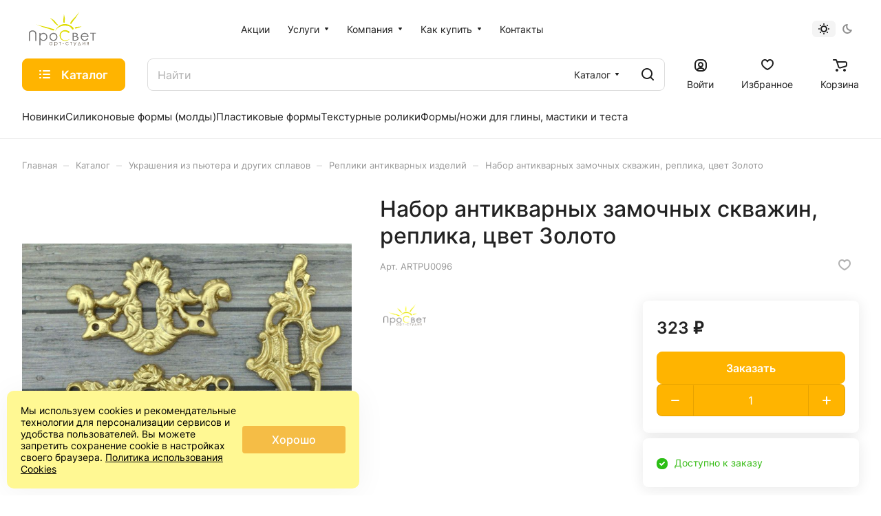

--- FILE ---
content_type: text/html; charset=UTF-8
request_url: https://art-prosvet.ru/catalog/repliki-antikvarnyh-izdelij/nabor-antikvarnyh-zamochnyh-skvazhin-replika-cvet-zoloto_artpu0096/
body_size: 50611
content:
<!DOCTYPE html>
<html xmlns="http://www.w3.org/1999/xhtml" xml:lang="ru" lang="ru" class="  ">
	<head><link rel="canonical" href="https://art-prosvet.ru/catalog/metalicheskie-ukrashenija/repliki-antikvarnyh-izdelij/nabor-antikvarnyh-zamochnyh-skvazhin-replika-cvet-zoloto_artpu0096/" />
		<title>Набор антикварных замочных скважин, реплика, цвет Золото</title>
		<meta name="viewport" content="initial-scale=1.0, width=device-width" />
		<meta name="HandheldFriendly" content="true" />
		<meta name="yes" content="yes" />
		<meta name="apple-mobile-web-app-status-bar-style" content="black" />
		<meta name="SKYPE_TOOLBAR" content="SKYPE_TOOLBAR_PARSER_COMPATIBLE" />
		<meta http-equiv="Content-Type" content="text/html; charset=UTF-8" />
<meta name="keywords" content="арт-студия просвет, товары для скрапбукинга, скрапбукинг, scrapbooking" />
<meta name="description" content="Мы придумываем, изготавливаем и продаем товары для Скрапбукинга. Самые низкие цены. Скидки до 15%" />

<script data-skip-moving="true">(function(w, d, n) {var cl = "bx-core";var ht = d.documentElement;var htc = ht ? ht.className : undefined;if (htc === undefined || htc.indexOf(cl) !== -1){return;}var ua = n.userAgent;if (/(iPad;)|(iPhone;)/i.test(ua)){cl += " bx-ios";}else if (/Windows/i.test(ua)){cl += ' bx-win';}else if (/Macintosh/i.test(ua)){cl += " bx-mac";}else if (/Linux/i.test(ua) && !/Android/i.test(ua)){cl += " bx-linux";}else if (/Android/i.test(ua)){cl += " bx-android";}cl += (/(ipad|iphone|android|mobile|touch)/i.test(ua) ? " bx-touch" : " bx-no-touch");cl += w.devicePixelRatio && w.devicePixelRatio >= 2? " bx-retina": " bx-no-retina";if (/AppleWebKit/.test(ua)){cl += " bx-chrome";}else if (/Opera/.test(ua)){cl += " bx-opera";}else if (/Firefox/.test(ua)){cl += " bx-firefox";}ht.className = htc ? htc + " " + cl : cl;})(window, document, navigator);</script>


<link href="/bitrix/js/ui/design-tokens/dist/ui.design-tokens.min.css?176630444223463"  rel="stylesheet" />
<link href="/bitrix/js/ui/fonts/opensans/ui.font.opensans.min.css?17663044422320"  rel="stylesheet" />
<link href="/bitrix/js/main/popup/dist/main.popup.bundle.min.css?176630444128056"  rel="stylesheet" />
<link href="/bitrix/cache/css/s1/aspro-lite/page_5a14dcf549b33e3fdf24c51ef0faf994/page_5a14dcf549b33e3fdf24c51ef0faf994_v1.css?1767891818138675"  rel="stylesheet" />
<link href="/bitrix/cache/css/s1/aspro-lite/default_05ca6696b395a93d2ac3daef50e8b15f/default_05ca6696b395a93d2ac3daef50e8b15f_v1.css?17678918183300"  rel="stylesheet" />
<link href="/bitrix/cache/css/s1/aspro-lite/default_cd357a8f4906507bcf1b303059288715/default_cd357a8f4906507bcf1b303059288715_v1.css?17678918183106"  rel="stylesheet" />
<link href="/bitrix/cache/css/s1/aspro-lite/default_ec247d7b4d7a3e57838d21571b7f3c6b/default_ec247d7b4d7a3e57838d21571b7f3c6b_v1.css?17678918182211"  rel="stylesheet" />
<link href="/bitrix/cache/css/s1/aspro-lite/template_e10915b3120787c4df8c71199f23f86f/template_e10915b3120787c4df8c71199f23f86f_v1.css?1768384563233363"  data-template-style="true" rel="stylesheet" />







<style>.edost_I2_L1 path { opacity: 0.1; stroke: var(--edost_color, #0087ff); stroke-width: 24; stroke-linecap: round; animation: edost_I2_L1 1.2s linear infinite; } @keyframes edost_I2_L1 { 0% { opacity: 1; } 100% { opacity: 0.1; } } :root { --edost_color: #27b; --edost_color_light: #64a0cf;--edost_color_map: #27b; --edost_color_map_light: #64a0cf; }</style>
<style>html {--border-radius:8px;--theme-base-color:#ffb400;--theme-base-opacity-color:#ffb4001a;--theme-more-color:#ffb400;--theme-outer-border-radius:8px;--theme-text-transform:none;--theme-letter-spacing:normal;--theme-button-font-size:0%;--theme-button-padding-2px:0%;--theme-button-padding-1px:0%;--theme-more-color-hue:42;--theme-more-color-saturation:100%;--theme-more-color-lightness:50%;--theme-base-color-hue:42;--theme-base-color-saturation:100%;--theme-base-color-lightness:50%;--theme-lightness-hover-diff:6%;}</style>
<style>html {font-size:16px;--theme-font-family:Inter;--theme-font-title-family:var(--theme-font-family);--theme-font-title-weight:500;}</style>
<style>html {--theme-page-width: 1500px;--theme-page-width-padding: 32px}</style>

                        <script data-skip-moving="true" src="/bitrix/js/main/jquery/jquery-3.6.0.min.js"></script>
            <script data-skip-moving="true" src="/bitrix/templates/aspro-lite/js/speed.min.js?=1766304443"></script>
        
<link href="/bitrix/templates/aspro-lite/css/print.min.css?176630444312929" data-template-style="true" rel="stylesheet" media="print">
<script src="/bitrix/templates/aspro-lite/vendor/lazysizes.min.js" data-skip-moving="true" defer=""></script>
<script src="/bitrix/templates/aspro-lite/vendor/ls.unveilhooks.min.js" data-skip-moving="true" defer=""></script>
<link rel="shortcut icon" href="/favicon.ico" type="image/x-icon" />
<link rel="apple-touch-icon" sizes="180x180" href="/upload/CLite/ea6/6rmta5rrgnhkteeaeo26mwnrhac414pf.ico" />
<meta property="og:description" content="Мы придумываем, изготавливаем и продаем товары для Скрапбукинга. Самые низкие цены. Скидки до 15%" />
<meta property="og:image" content="https://art-prosvet.ru:443/upload/iblock/5df/5z5dq9obmbjkcomrl8ruj8fe0lmax0xr.jpg" />
<link rel="image_src" href="https://art-prosvet.ru:443/upload/iblock/5df/5z5dq9obmbjkcomrl8ruj8fe0lmax0xr.jpg"  />
<meta property="og:title" content="Набор антикварных замочных скважин, реплика, цвет Золото" />
<meta property="og:type" content="website" />
<meta property="og:url" content="https://art-prosvet.ru:443/catalog/repliki-antikvarnyh-izdelij/nabor-antikvarnyh-zamochnyh-skvazhin-replika-cvet-zoloto_artpu0096/" />
 <style> .ns-cookiesaccept {display:flex; align-items: center; gap: 15px; margin:0; padding: 20px; width:40%; color: #000000; background: #fff893; border-radius: 10px; box-shadow: 0px 4px 43.5px 0px rgba(0, 0, 0, 0.05); box-sizing: border-box; position:fixed; bottom: 10px; left: 10px; z-index: 100001; } .ns-cookiesaccept-text {font-size: 14px; line-height:125%} .ns-cookiesaccept a, .ns-cookiesaccept a:visited {display:inline;color:inherit;text-decoration:underline} .ns-cookiesaccept-button {display:block; padding: 0 25px; min-width: 150px; height: 40px; color: #ffffff; font-weight: 500; font-size:16px; text-align: center; text-decoration: none; background: rgba(244, 183, 63, .9); border-radius: 4px; cursor: pointer; *overflow: visible; white-space: nowrap; box-sizing: border-box; line-height: 40px; transition: all .2s ease; user-select: none} .ns-cookiesaccept-button:hover {background: rgba(244, 183, 63, 1)} @media only screen and (max-width: 1200px) { .ns-cookiesaccept {padding: 10px} .ns-cookiesaccept {width: 60%} } @media only screen and (max-width: 800px) { .ns-cookiesaccept {width: calc(100% - 20px)} } @media only screen and (max-width: 500px) { .ns-cookiesaccept {flex-wrap: wrap} } </style> 



				<style>html {--header-height:210px;}</style>	</head>
	<body class="block-wo-title  site_s1   side_left hide_menu_page region_confirm_normal header_fill_ fixed_y mfixed_y mfixed_view_always title_position_left mmenu_leftside mheader-v1 footer-v2 fill_bg_ header-v1 title-v1 bottom-icons-panel_y with_order with_cabinet theme-default" id="main" data-site="/">
		<div class="bx_areas"><!-- Yandex.Metrika counter -->
<noscript><div><img class="lazyload "  src="[data-uri]" data-src="https://mc.yandex.ru/watch/16979428" style="position:absolute; left:-9999px;" alt="" /></div></noscript>
<!-- /Yandex.Metrika counter --></div>

		
		<div id="panel"></div>


						                                <script data-skip-moving="true">
            var solutionName = 'arLiteOptions';
            var arAsproOptions = window[solutionName] = ({});
            var arAsproCounters = {};
            var arBasketItems = {};
        </script>
        <script src="/bitrix/templates/aspro-lite/js/setTheme.php?site_id=s1&site_dir=/" data-skip-moving="true"></script>
                <!--'start_frame_cache_options-block'-->                        <!--'end_frame_cache_options-block'-->
		<div class="body  hover_">
			<div class="body_media"></div>

						<div class="headers-container">				
				<div class="title-v1" data-ajax-block="HEADER" data-ajax-callback="headerInit">
										
<header class="header_1 header  header--narrow ">
	<div class="header__inner ">

		
		<div class="header__top-part  header__top-part--long" data-ajax-load-block="HEADER_TOP_PART">
							<div class="maxwidth-theme">
			
			<div class="header__top-inner">

				<div class="header__top-item">
					<div class="line-block line-block--40">
												<div class="logo  line-block__item no-shrinked">
							<a class="menu-light-icon-fill banner-light-icon-fill" href="/"><!--<svg width="171" height="34" viewBox="0 0 171 34" fill="none" xmlns="http://www.w3.org/2000/svg">
<path class="fill-dark-light" fill-rule="evenodd" clip-rule="evenodd" d="M48.761 8.95702V17.507C48.8584 18.5076 48.6153 19.5118 48.071 20.357C47.8115 20.6329 47.4811 20.832 47.116 20.9325C46.7508 21.0331 46.3651 21.0311 46.001 20.927V23.957C46.786 24.0939 47.5915 24.0546 48.3594 23.8418C49.1273 23.6291 49.8383 23.2483 50.441 22.727C51.4803 21.727 52.0003 20.037 52.001 17.657V12.077H57.001V23.957H60.241V8.95702H48.761ZM75.754 11.057C75.1587 10.2322 74.3665 9.56948 73.4495 9.12932C72.5325 8.68915 71.5198 8.48552 70.504 8.537C69.5131 8.52498 68.5308 8.7218 67.6211 9.11464C66.7114 9.50748 65.8946 10.0875 65.224 10.817C63.8172 12.3426 63.0362 14.3418 63.0362 16.417C63.0362 18.4922 63.8172 20.4914 65.224 22.017C65.892 22.7512 66.7078 23.3357 67.6178 23.7321C68.5278 24.1285 69.5114 24.3278 70.504 24.317C71.5229 24.3675 72.538 24.1603 73.4556 23.7146C74.3732 23.2689 75.1637 22.599 75.754 21.767V23.927H78.994V8.927H75.754V11.057ZM66.274 16.427C66.2547 15.7929 66.3644 15.1614 66.5965 14.571C66.8285 13.9805 67.1781 13.4433 67.624 12.992C68.5352 12.1162 69.7501 11.627 71.014 11.627C72.2779 11.627 73.4927 12.1162 74.404 12.992C75.2717 13.9254 75.754 15.1526 75.754 16.427C75.754 17.7014 75.2717 18.9286 74.404 19.862C73.4927 20.7379 72.2779 21.227 71.014 21.227C69.7501 21.227 68.5352 20.7379 67.624 19.862C67.178 19.4106 66.8283 18.8732 66.5963 18.2826C66.3642 17.6919 66.2545 17.0603 66.274 16.426V16.427ZM93.009 6.98302V3.94501H85.984V6.98302H93.009ZM86.173 18.437V8.95801H82.993V23.958H85.483L93.005 14.418V23.958H96.185V8.95801H93.7L86.173 18.437ZM99 8.95702V12.077H103.983V23.957H107.223V12.077H111.988V8.95702H99ZM132.75 20.897H127.11V8.95702H123.87V20.897H118.23V8.95702H114.99V23.957H135.99V8.95702H132.75V20.897ZM152.592 22.036C153.709 20.9315 154.471 19.5187 154.78 17.9786C155.089 16.4384 154.932 14.8411 154.327 13.391C153.723 11.941 152.7 10.7043 151.389 9.83936C150.077 8.97442 148.538 8.5206 146.967 8.53601C145.926 8.51635 144.892 8.70831 143.928 9.10023C142.964 9.49216 142.089 10.0759 141.357 10.816C139.877 12.3082 139.047 14.3245 139.047 16.426C139.047 18.5275 139.877 20.5439 141.357 22.036C142.861 23.4987 144.877 24.3171 146.975 24.3171C149.074 24.3171 151.089 23.4987 152.594 22.036H152.592ZM142.287 16.426C142.269 15.7988 142.379 15.1744 142.611 14.5914C142.844 14.0084 143.193 13.4791 143.637 13.036C144.529 12.1702 145.724 11.686 146.967 11.686C148.21 11.686 149.405 12.1702 150.297 13.036C151.164 13.9518 151.647 15.1649 151.647 16.426C151.647 17.6871 151.164 18.9002 150.297 19.816C149.405 20.6818 148.21 21.166 146.967 21.166C145.724 21.166 144.529 20.6818 143.637 19.816C143.193 19.3727 142.844 18.8433 142.613 18.2604C142.381 17.6774 142.271 17.0531 142.289 16.426H142.287ZM157.992 8.95702V23.957H161.232V12.017H167.745V23.957H170.985V8.95702H157.994H157.992Z" fill="#222222"/>
<path class="fill-theme-svg" fill-rule="evenodd" clip-rule="evenodd" d="M31.8051 22.3273C31.4001 22.8167 30.9624 23.2781 30.495 23.7083C30.0364 24.1772 29.4786 24.5374 28.8625 24.7623C28.2465 24.9873 27.5879 25.0714 26.9351 25.0083C24.3851 24.9813 22.455 22.5933 22.455 22.5933L17.015 15.4713C17.015 15.4713 14.355 19.0203 13.025 20.9583C11.755 22.8173 10.005 22.0433 8.95496 20.5423L15.605 10.7723C15.7486 10.5242 15.955 10.3182 16.2034 10.175C16.4517 10.0318 16.7333 9.95643 17.02 9.95643C17.3067 9.95643 17.5883 10.0318 17.8367 10.175C18.085 10.3182 18.2914 10.5242 18.4351 10.7723C18.4351 10.7723 25.0551 19.6793 25.4351 20.1723C25.5889 20.4458 25.8197 20.668 26.0989 20.8113C26.378 20.9546 26.6931 21.0127 27.005 20.9783C27.7377 20.8531 28.3916 20.4442 28.825 19.8403C29.5695 19.093 29.9875 18.0811 29.9875 17.0263C29.9875 15.9714 29.5695 14.9596 28.825 14.2123L19.825 5.21229C19.0908 4.46513 18.0924 4.03662 17.045 4.01928C16.5175 4.01243 15.9941 4.11218 15.5061 4.31254C15.0181 4.5129 14.5755 4.80974 14.205 5.18528L5.18506 14.1983C4.44048 14.9465 4.02246 15.9592 4.02246 17.0148C4.02246 18.0704 4.44048 19.083 5.18506 19.8313L14.205 28.8433C14.5657 29.2182 14.9994 29.5154 15.4791 29.7168C15.9589 29.9182 16.4747 30.0194 16.995 30.0143C18.755 29.9853 19.965 28.8833 21.525 27.2963C24.125 24.6503 26.385 27.8583 26.385 27.8583L26.395 27.8703L22.345 31.7963C20.9282 33.2078 19.0099 34.0003 17.01 34.0003C15.0101 34.0003 13.0918 33.2078 11.675 31.7963L2.20496 22.3273C0.793062 20.9142 0 18.9984 0 17.0008C0 15.0032 0.793062 13.0874 2.20496 11.6743L11.675 2.20529C12.376 1.50373 13.2086 0.947726 14.1252 0.569257C15.0419 0.190787 16.0243 -0.00266753 17.016 2.7781e-05C18.0077 0.00272309 18.9891 0.201512 19.9037 0.584958C20.8182 0.968405 21.6479 1.52893 22.345 2.23428L31.8051 11.6953C33.2091 13.1083 33.9971 15.0193 33.9971 17.0113C33.9971 19.0032 33.2091 20.9143 31.8051 22.3273V22.3273Z" fill="#5B7FFF"/>
</svg>--!>
<svg version="1.1" id="Слой_1" xmlns="http://www.w3.org/2000/svg" xmlns:xlink="http://www.w3.org/1999/xlink" x="0px" y="0px"
	 width="117.215px" height="60px" viewBox="0 0 117.215 60" enable-background="new 0 0 117.215 60" xml:space="preserve">
<g>
	<defs>
		<rect id="SVGID_1_" width="117.215" height="60"/>
	</defs>
	<clipPath id="SVGID_2_">
		<use xlink:href="#SVGID_1_"  overflow="visible"/>
	</clipPath>
	<path clip-path="url(#SVGID_2_)" fill="#DEDC00" d="M71.394,35.94c-0.063,0.441-1.548,1.141-1.989,1.084
		c-1.265-0.168-1.133-1.203-2.225-1.725c-1.086-0.523-2.286-0.785-3.589-0.785c-1.429,0-2.749-0.236-3.964,0.447
		c-1.215,0.688-2.159,1.605-2.827,2.76s-1.003,2.455-1.003,3.896c0,2.182,0.748,4.578,2.243,6.037
		c1.495,1.461,3.382,2.246,5.66,2.188c5.847-0.141,7.694-2.449,7.694-2.449s0.015,1.246-3.336,2.631
		c-1.36,0.564-2.823,0.93-4.467,0.93c-3.129,0-5.597-1.041-7.406-3.125c-1.515-1.758-2.271-3.879-2.271-6.369
		c0-2.615,0.916-4.818,2.752-6.607c1.837-1.785,4.136-2.682,6.898-2.682c1.671,0,3.181,0.33,4.523,0.992
		C69.432,33.823,71.607,34.487,71.394,35.94"/>
	<path clip-path="url(#SVGID_2_)" fill="#DEDC00" d="M71.303,25.726c2.682,0.974,4.477,6.91,6.447,5.177
		c2.854-2.503-4.457-6.916-8.297-8.316c-9.242-3.361-19.459,1.4-22.825,10.642c-0.188,0.516-0.347,1.033-0.484,1.555
		C49.541,25.935,60.736,21.877,71.303,25.726"/>
	<path clip-path="url(#SVGID_2_)" fill="#DEDC00" d="M61.43,4.631c0,0-0.465,5.666-0.85,7.675c-0.336,1.749,0.07,6.915,0.07,6.915
		l2.244-0.211c0,0-0.09-4.546,0.062-5.129C63.567,11.514,61.43,4.631,61.43,4.631"/>
	<path clip-path="url(#SVGID_2_)" fill="#DEDC00" d="M92.313,25.711c0,0-5.51,0.509-7.087,0.595
		c-1.377,0.075-4.211,0.561-4.708,1.662c-0.233,0.51,0.409,1.246,0.927,1.472c1.064,0.467,3.985-1.343,4.457-1.329
		C87.818,28.156,92.313,25.711,92.313,25.711"/>
	<path clip-path="url(#SVGID_2_)" fill="#DEDC00" d="M88.717,0c0,0-6.461,8.04-8.965,10.672c-2.185,2.297-7.371,6.824-7.189,9.873
		c0.038,0.596,1.271,1.284,1.271,1.284s4.39-6.63,5.143-7.364C82.043,11.471,88.717,0,88.717,0"/>
	<path clip-path="url(#SVGID_2_)" fill="#DEDC00" d="M37.371,10.888c0,0,4.98,5.16,6.428,7.224c1.265,1.801,4.758,5.332,6.852,5.855
		c0.272,0.066,1.117-0.074,1.117-0.074s-4.574-5.117-4.962-5.74C44.224,13.995,37.371,10.888,37.371,10.888"/>
	<path clip-path="url(#SVGID_2_)" fill="#DEDC00" d="M13.105,22.147c0,0,15.161,6.646,19.606,7.06
		c4.065,0.38,9.241,4.94,11.733,3.196c0.369-0.258-0.005-1.799-0.005-1.799s-14.958-4.371-16.189-4.55
		C23.233,25.332,13.105,22.147,13.105,22.147"/>
	<path clip-path="url(#SVGID_2_)" fill="#706F6F" d="M13.318,50.954h-2.01V40.161c0-1.283-0.026-2.08-0.082-2.395
		c-0.101-0.707-0.334-1.297-0.697-1.771c-0.364-0.473-0.925-0.871-1.682-1.189c-0.757-0.32-1.518-0.482-2.284-0.482
		c-0.664,0-1.303,0.127-1.915,0.379c-0.609,0.248-1.12,0.6-1.53,1.045c-0.41,0.445-0.711,0.984-0.903,1.615
		c-0.136,0.455-0.204,1.387-0.204,2.799v10.793H0V40.161c0-1.598,0.175-2.889,0.526-3.875c0.352-0.984,1.054-1.84,2.107-2.57
		c1.052-0.729,2.326-1.094,3.821-1.094c1.623,0,3.013,0.344,4.171,1.033c1.158,0.689,1.932,1.602,2.324,2.736
		c0.246,0.697,0.369,1.953,0.369,3.77V50.954z"/>
	<path clip-path="url(#SVGID_2_)" fill="#706F6F" d="M25.516,38.579c-1.472,0-2.71,0.516-3.717,1.545
		c-1.007,1.027-1.509,2.303-1.509,3.834c0,1.004,0.224,1.908,0.672,2.707c0.448,0.803,1.093,1.436,1.929,1.908
		c0.837,0.469,1.72,0.703,2.65,0.703c0.913,0,1.773-0.234,2.576-0.709c0.806-0.475,1.447-1.137,1.922-1.986
		c0.479-0.85,0.717-1.742,0.717-2.67c0-0.941-0.237-1.83-0.71-2.672c-0.471-0.842-1.11-1.496-1.911-1.961
		C27.335,38.811,26.462,38.579,25.516,38.579 M18.71,37.28h1.701v2.43c0.672-0.924,1.444-1.617,2.319-2.078
		c0.874-0.463,1.85-0.695,2.928-0.695c1.877,0,3.484,0.68,4.821,2.031c1.335,1.354,2.004,2.984,2.004,4.889
		c0,1.943-0.663,3.596-1.987,4.953c-1.323,1.355-2.919,2.037-4.791,2.037c-1.052,0-2.02-0.219-2.901-0.656
		c-0.883-0.439-1.681-1.09-2.393-1.959v10.256H18.71V37.28z"/>
	<path clip-path="url(#SVGID_2_)" fill="#706F6F" d="M43.167,38.602c-1.414,0-2.631,0.523-3.647,1.568
		c-1.016,1.047-1.525,2.312-1.525,3.795c0,0.957,0.232,1.848,0.695,2.674c0.463,0.826,1.091,1.465,1.879,1.918
		c0.789,0.445,1.655,0.672,2.598,0.672c0.944,0,1.81-0.227,2.599-0.672c0.789-0.453,1.415-1.092,1.879-1.918
		c0.463-0.826,0.696-1.717,0.696-2.674c0-1.482-0.511-2.748-1.531-3.795C45.788,39.125,44.575,38.602,43.167,38.602 M43.174,36.938
		c2.038,0,3.727,0.738,5.066,2.213c1.217,1.346,1.826,2.938,1.826,4.777c0,1.848-0.643,3.463-1.93,4.844
		c-1.286,1.381-2.942,2.074-4.962,2.074c-2.032,0-3.689-0.693-4.975-2.074c-1.287-1.381-1.931-2.996-1.931-4.844
		c0-1.83,0.609-3.42,1.827-4.766C39.435,37.68,41.126,36.938,43.174,36.938"/>
	<path clip-path="url(#SVGID_2_)" fill="#706F6F" d="M78.316,43.938v5.232h2.148c1.27,0,2.2-0.098,2.788-0.295
		c0.591-0.193,1.065-0.496,1.425-0.912c0.356-0.412,0.537-0.863,0.537-1.344c0-0.605-0.253-1.137-0.756-1.586
		c-0.506-0.449-1.197-0.76-2.078-0.928c-0.589-0.111-1.619-0.168-3.084-0.168H78.316z M78.316,38.196v4.369h0.994
		c1.205,0,2.09-0.088,2.656-0.264c0.568-0.176,1.018-0.453,1.348-0.836c0.332-0.379,0.496-0.801,0.496-1.264
		c0-0.625-0.277-1.117-0.832-1.471c-0.556-0.355-1.438-0.535-2.652-0.535H78.316z M76.619,36.862h3.419
		c1.375,0,2.433,0.129,3.172,0.385c0.737,0.256,1.322,0.65,1.75,1.184c0.429,0.531,0.642,1.121,0.642,1.771
		c0,0.605-0.188,1.158-0.562,1.654c-0.375,0.498-0.927,0.902-1.652,1.211c0.899,0.24,1.594,0.523,2.08,0.848
		c0.485,0.326,0.864,0.719,1.133,1.18c0.271,0.459,0.405,0.959,0.405,1.496c0,1.094-0.509,2.023-1.526,2.779
		c-1.019,0.758-2.383,1.135-4.096,1.135h-4.764V36.862z"/>
	<path clip-path="url(#SVGID_2_)" fill="#706F6F" d="M102.623,42.555c-0.227-0.908-0.557-1.635-0.993-2.178
		c-0.433-0.543-1.007-0.98-1.722-1.312s-1.465-0.498-2.252-0.498c-1.299,0-2.412,0.418-3.347,1.252
		c-0.682,0.609-1.196,1.52-1.547,2.736H102.623z M102.623,46.118l1.434,0.752c-0.469,0.924-1.015,1.668-1.631,2.234
		c-0.616,0.568-1.311,1.002-2.081,1.297c-0.769,0.297-1.642,0.445-2.616,0.445c-2.156,0-3.843-0.709-5.06-2.121
		c-1.218-1.414-1.826-3.014-1.826-4.797c0-1.68,0.515-3.172,1.546-4.486c1.305-1.67,3.053-2.504,5.243-2.504
		c2.256,0,4.058,0.854,5.403,2.564c0.957,1.209,1.443,2.717,1.461,4.523H92.594c0.032,1.535,0.521,2.795,1.473,3.777
		c0.947,0.982,2.121,1.473,3.518,1.473c0.674,0,1.328-0.117,1.965-0.35s1.18-0.547,1.626-0.932
		C101.619,47.606,102.104,46.981,102.623,46.118"/>
</g>
<polygon fill="#706F6F" points="107.418,36.862 107.418,38.198 111.404,38.198 111.404,50.504 113.229,50.504 113.229,38.198 
	117.215,38.198 117.215,36.862 "/>
<g>
	<defs>
		<rect id="SVGID_3_" width="117.215" height="60"/>
	</defs>
	<clipPath id="SVGID_4_">
		<use xlink:href="#SVGID_3_"  overflow="visible"/>
	</clipPath>
	<path clip-path="url(#SVGID_4_)" fill="#6C6155" d="M38.684,53.428c-0.364,0-0.699,0.09-1.006,0.273
		c-0.308,0.184-0.552,0.439-0.734,0.77c-0.181,0.33-0.272,0.68-0.272,1.047c0,0.365,0.092,0.715,0.275,1.047
		c0.183,0.334,0.429,0.594,0.738,0.779c0.308,0.186,0.64,0.277,0.994,0.277c0.357,0,0.695-0.092,1.015-0.275
		c0.32-0.184,0.566-0.434,0.738-0.748c0.172-0.312,0.259-0.668,0.259-1.061c0-0.602-0.194-1.102-0.58-1.504
		C39.724,53.629,39.249,53.428,38.684,53.428 M41.292,52.918v5.184h-0.644v-0.891c-0.273,0.34-0.58,0.596-0.92,0.77
		c-0.34,0.17-0.713,0.256-1.117,0.256c-0.718,0-1.331-0.266-1.839-0.799c-0.508-0.531-0.762-1.18-0.762-1.941
		c0-0.746,0.256-1.385,0.769-1.914c0.513-0.531,1.13-0.797,1.851-0.797c0.416,0,0.793,0.09,1.13,0.271
		c0.338,0.182,0.634,0.451,0.888,0.814v-0.953H41.292z"/>
	<path clip-path="url(#SVGID_4_)" fill="#6C6155" d="M47.529,53.428c-0.565,0-1.04,0.201-1.426,0.605
		c-0.386,0.402-0.579,0.902-0.579,1.504c0,0.393,0.086,0.748,0.258,1.061c0.172,0.314,0.418,0.564,0.74,0.748
		c0.321,0.184,0.659,0.275,1.016,0.275c0.35,0,0.68-0.092,0.988-0.277c0.309-0.186,0.554-0.445,0.738-0.779
		c0.182-0.332,0.274-0.682,0.274-1.047c0-0.367-0.091-0.717-0.272-1.047c-0.182-0.33-0.426-0.586-0.733-0.77
		C48.226,53.518,47.891,53.428,47.529,53.428 M44.918,52.918h0.653v0.953c0.257-0.363,0.554-0.633,0.889-0.814
		c0.336-0.182,0.71-0.271,1.122-0.271c0.721,0,1.337,0.266,1.849,0.797c0.513,0.529,0.769,1.168,0.769,1.914
		c0,0.762-0.254,1.41-0.762,1.941c-0.507,0.533-1.12,0.799-1.837,0.799c-0.403,0-0.774-0.086-1.113-0.256
		c-0.338-0.174-0.644-0.43-0.917-0.77V60h-0.653V52.918z"/>
</g>
<polygon fill="#6C6155" points="53,52.918 56.338,52.918 56.338,53.495 54.995,53.495 54.995,58.102 54.343,58.102 54.343,53.495 
	53,53.495 "/>
<rect x="58.948" y="55.178" fill="#6C6155" width="2.563" height="0.58"/>
<g>
	<defs>
		<rect id="SVGID_5_" width="117.215" height="60"/>
	</defs>
	<clipPath id="SVGID_6_">
		<use xlink:href="#SVGID_5_"  overflow="visible"/>
	</clipPath>
	<path clip-path="url(#SVGID_6_)" fill="#6C6155" d="M69.613,53.995l-0.518,0.33c-0.447-0.607-1.057-0.91-1.83-0.91
		c-0.617,0-1.131,0.203-1.539,0.609s-0.611,0.898-0.611,1.479c0,0.379,0.094,0.734,0.281,1.068c0.188,0.332,0.445,0.592,0.772,0.775
		s0.694,0.275,1.103,0.275c0.744,0,1.353-0.303,1.824-0.91l0.518,0.348c-0.243,0.375-0.568,0.664-0.977,0.869
		s-0.875,0.309-1.396,0.309c-0.803,0-1.467-0.26-1.995-0.781s-0.792-1.154-0.792-1.9c0-0.502,0.123-0.969,0.37-1.4
		c0.247-0.43,0.587-0.766,1.019-1.008c0.432-0.24,0.916-0.361,1.449-0.361c0.336,0,0.66,0.053,0.973,0.158
		c0.312,0.104,0.578,0.24,0.795,0.408S69.46,53.735,69.613,53.995"/>
</g>
<polygon fill="#6C6155" points="72.447,52.918 75.784,52.918 75.784,53.495 74.442,53.495 74.442,58.102 73.789,58.102 
	73.789,53.495 72.447,53.495 "/>
<polygon fill="#6C6155" points="82.398,52.918 80.705,56.911 78.963,52.918 78.271,52.918 80.354,57.711 79.379,60 80.067,60 
	83.094,52.918 "/>
<path fill="#6C6155" d="M88.244,53.948l-1.482,3.588h2.905L88.244,53.948z M86.127,57.536l1.956-4.617h0.339l1.949,4.617h0.609v1.23
	h-0.629v-0.662h-4.195v0.689h-0.645v-1.258H86.127z"/>
<polygon fill="#6C6155" points="94.662,52.918 94.662,56.754 98.388,52.918 98.439,52.918 98.439,58.102 97.785,58.102 
	97.785,54.303 94.089,58.102 94.01,58.102 94.01,52.918 "/>
<g>
	<defs>
		<rect id="SVGID_7_" width="117.215" height="60"/>
	</defs>
	<clipPath id="SVGID_8_">
		<use xlink:href="#SVGID_7_"  overflow="visible"/>
	</clipPath>
	<path clip-path="url(#SVGID_8_)" fill="#6C6155" d="M104.181,53.495h-0.429c-0.416,0-0.696,0.027-0.84,0.082
		c-0.143,0.055-0.256,0.146-0.34,0.279c-0.084,0.131-0.125,0.309-0.125,0.531c0,0.213,0.054,0.387,0.162,0.525
		s0.229,0.225,0.364,0.256c0.134,0.031,0.392,0.047,0.778,0.047h0.429V53.495z M104.181,55.782h-0.465l-1.447,2.322h-0.704
		l1.527-2.387c-0.38-0.049-0.688-0.195-0.924-0.441c-0.237-0.246-0.355-0.553-0.355-0.918c0-0.457,0.135-0.811,0.408-1.062
		c0.271-0.252,0.628-0.377,1.07-0.377h1.543v5.186h-0.653V55.782z"/>
</g>
</svg>
</a>						</div>
					</div>
				</div>

				
								<div class="header__top-item header-menu header-menu--long dotted-flex-1 hide-dotted">
					<nav class="mega-menu sliced">
						    <div class="catalog_icons_">
        <div class="header-menu__wrapper">
                                            <div class="header-menu__item unvisible header-menu__item--first  ">
                                            <a class="header-menu__link header-menu__link--top-level light-opacity-hover fill-theme-hover banner-light-text dark_link" href="/promotions/">
                            <span class="header-menu__title font_14">
                                Акции                            </span>
                                                    </a>
                                                                                                </div>
                                                            <div class="header-menu__item unvisible   header-menu__item--dropdown">
                                            <a class="header-menu__link header-menu__link--top-level light-opacity-hover fill-theme-hover banner-light-text dark_link" href="/services/">
                            <span class="header-menu__title font_14">
                                Услуги                            </span>
                                                            <i class="svg inline  header-menu__wide-submenu-right-arrow fill-dark-light-block banner-light-icon-fill inline " aria-hidden="true"><svg width="7" height="5" ><use xlink:href="/bitrix/templates/aspro-lite/images/svg/arrows.svg?1766304443#down-7-5"></use></svg></i>                                                    </a>
                                                                                    <div class="header-menu__dropdown-menu dropdown-menu-wrapper dropdown-menu-wrapper--visible dropdown-menu-wrapper--woffset">
                            <div class="dropdown-menu-inner rounded-x ">

                                
                                
                                
                                <ul class="header-menu__dropdown-menu-inner ">
                                                                                                                                                                <li class="header-menu__dropdown-item  count_ ">
                                                <a class="font_15 dropdown-menu-item dark_link fill-dark-light-block " href="/services/3d-pechat-i-prototipirovanie/">
                                                    3D печать и прототипирование                                                                                                    </a>
                                                                                            </li>
                                                                                                                                                                                                        <li class="header-menu__dropdown-item  count_ ">
                                                <a class="font_15 dropdown-menu-item dark_link fill-dark-light-block " href="/services/lazernaya-markirovka-i-gravirovka-izdeliy-iz-metalla/">
                                                    Лазерная маркировка и гравировка изделий из металла                                                                                                    </a>
                                                                                            </li>
                                                                                                                                                                                                        <li class="header-menu__dropdown-item  count_ ">
                                                <a class="font_15 dropdown-menu-item dark_link fill-dark-light-block " href="/services/lazernaya-rezka-i-gravirovka/">
                                                    Лазерная резка и гравировка                                                                                                    </a>
                                                                                            </li>
                                                                                                                                                                                                        <li class="header-menu__dropdown-item  count_ ">
                                                <a class="font_15 dropdown-menu-item dark_link fill-dark-light-block " href="/services/rezinovye-pechati-i-shtampy/">
                                                    Резиновые печати и штампы                                                                                                    </a>
                                                                                            </li>
                                                                                                                                                                                                        <li class="header-menu__dropdown-item  count_ ">
                                                <a class="font_15 dropdown-menu-item dark_link fill-dark-light-block " href="/services/silikonovye-formy/">
                                                    Силиконовые формы                                                                                                    </a>
                                                                                            </li>
                                                                                                                                                                                                        <li class="header-menu__dropdown-item  count_ ">
                                                <a class="font_15 dropdown-menu-item dark_link fill-dark-light-block " href="/services/frezernaya-rezka-i-3d-obrabotka-materialov/">
                                                    Фрезерная резка и 3D-обработка материалов                                                                                                    </a>
                                                                                            </li>
                                                                                                            </ul>

                                                                                            </div>
                        </div>
                                                        </div>
                                                            <div class="header-menu__item unvisible   header-menu__item--dropdown">
                                            <a class="header-menu__link header-menu__link--top-level light-opacity-hover fill-theme-hover banner-light-text dark_link" href="/company/">
                            <span class="header-menu__title font_14">
                                Компания                            </span>
                                                            <i class="svg inline  header-menu__wide-submenu-right-arrow fill-dark-light-block banner-light-icon-fill inline " aria-hidden="true"><svg width="7" height="5" ><use xlink:href="/bitrix/templates/aspro-lite/images/svg/arrows.svg?1766304443#down-7-5"></use></svg></i>                                                    </a>
                                                                                    <div class="header-menu__dropdown-menu dropdown-menu-wrapper dropdown-menu-wrapper--visible dropdown-menu-wrapper--woffset">
                            <div class="dropdown-menu-inner rounded-x ">

                                
                                
                                
                                <ul class="header-menu__dropdown-menu-inner ">
                                                                                                                                                                <li class="header-menu__dropdown-item  count_ ">
                                                <a class="font_15 dropdown-menu-item dark_link fill-dark-light-block " href="/company/index.php">
                                                    О компании                                                                                                    </a>
                                                                                            </li>
                                                                                                                                                                                                        <li class="header-menu__dropdown-item  count_ ">
                                                <a class="font_15 dropdown-menu-item dark_link fill-dark-light-block " href="/company/reviews/">
                                                    Отзывы                                                                                                    </a>
                                                                                            </li>
                                                                                                                                                                                                        <li class="header-menu__dropdown-item  count_ ">
                                                <a class="font_15 dropdown-menu-item dark_link fill-dark-light-block " href="/contacts/">
                                                    Контакты                                                                                                    </a>
                                                                                            </li>
                                                                                                            </ul>

                                                                                            </div>
                        </div>
                                                        </div>
                                                            <div class="header-menu__item unvisible   header-menu__item--dropdown">
                                            <a class="header-menu__link header-menu__link--top-level light-opacity-hover fill-theme-hover banner-light-text dark_link" href="/help/">
                            <span class="header-menu__title font_14">
                                Как купить                            </span>
                                                            <i class="svg inline  header-menu__wide-submenu-right-arrow fill-dark-light-block banner-light-icon-fill inline " aria-hidden="true"><svg width="7" height="5" ><use xlink:href="/bitrix/templates/aspro-lite/images/svg/arrows.svg?1766304443#down-7-5"></use></svg></i>                                                    </a>
                                                                                    <div class="header-menu__dropdown-menu dropdown-menu-wrapper dropdown-menu-wrapper--visible dropdown-menu-wrapper--woffset">
                            <div class="dropdown-menu-inner rounded-x ">

                                
                                
                                
                                <ul class="header-menu__dropdown-menu-inner ">
                                                                                                                                                                <li class="header-menu__dropdown-item  count_ ">
                                                <a class="font_15 dropdown-menu-item dark_link fill-dark-light-block " href="/contacts/stores/">
                                                    Где купить                                                                                                    </a>
                                                                                            </li>
                                                                                                                                                                                                        <li class="header-menu__dropdown-item  count_ ">
                                                <a class="font_15 dropdown-menu-item dark_link fill-dark-light-block " href="/help/payment/">
                                                    Условия оплаты                                                                                                    </a>
                                                                                            </li>
                                                                                                                                                                                                        <li class="header-menu__dropdown-item  count_ ">
                                                <a class="font_15 dropdown-menu-item dark_link fill-dark-light-block " href="/help/delivery/">
                                                    Условия доставки                                                                                                    </a>
                                                                                            </li>
                                                                                                                                                                                                        <li class="header-menu__dropdown-item  count_ ">
                                                <a class="font_15 dropdown-menu-item dark_link fill-dark-light-block " href="/help/warranty/">
                                                    Публичная оферта                                                                                                    </a>
                                                                                            </li>
                                                                                                            </ul>

                                                                                            </div>
                        </div>
                                                        </div>
                                                            <div class="header-menu__item unvisible  header-menu__item--last ">
                                            <a class="header-menu__link header-menu__link--top-level light-opacity-hover fill-theme-hover banner-light-text dark_link" href="/contacts/">
                            <span class="header-menu__title font_14">
                                Контакты                            </span>
                                                    </a>
                                                                                                </div>
                            
                            <div class="header-menu__item header-menu__item--more-items unvisible">
                    <div class="header-menu__link banner-light-icon-fill fill-dark-light-block light-opacity-hover">
                        <i class="svg inline  inline " aria-hidden="true"><svg width="15" height="3" ><use xlink:href="/bitrix/templates/aspro-lite/images/svg/header_icons.svg?1766304443#dots-15-3"></use></svg></i>                    </div>
                    <div class="header-menu__dropdown-menu dropdown-menu-wrapper dropdown-menu-wrapper--visible dropdown-menu-wrapper--woffset">
                        <ul class="header-menu__more-items-list dropdown-menu-inner rounded-x"></ul>
                    </div>
                </div>
                    </div>
    </div>
    <script data-skip-moving="true">
        if (typeof topMenuAction !== 'function'){
            function topMenuAction() {
                //CheckTopMenuPadding();
                //CheckTopMenuOncePadding();
                if (typeof CheckTopMenuDotted !== 'function'){
                    let timerID = setInterval(function(){
                        if (typeof CheckTopMenuDotted === 'function'){
                            CheckTopMenuDotted();
                            clearInterval(timerID);
                        }
                    }, 100);
                } else {
                    CheckTopMenuDotted();
                }
            }
        }

    </script>
					</nav>
				</div>


												
            <div class="header__top-item no-shrinked " data-ajax-load-block="HEADER_TOGGLE_PHONE">
                
                                                <div class="">
                                <div class="phones">
                                                                        <div class="phones__phones-wrapper">
                                                                                        
                                                            </div>

                                                                    </div>
                            </div>
                        
                
            </div>


            
												
												
            <div class="header__top-item " data-ajax-load-block="HEADER_TOGGLE_THEME_SELECTOR">
                
                                                <div class="header-theme-selector">
                                <div id="theme-selector--g0" class="theme-selector" title="">
	<div class="theme-selector__inner">
		<div class="theme-selector__items">
			<div class="theme-selector__item theme-selector__item--light">
				<div class="theme-selector__item-icon"><i class="svg inline light-16-16 inline " aria-hidden="true"><svg width="16" height="16" ><use xlink:href="/bitrix/components/aspro/theme.selector.lite/templates/.default/images/svg/icons.svg?1766304459#light-16-16"></use></svg></i></div>
			</div>
			<div class="theme-selector__item theme-selector__item--dark">
				<div class="theme-selector__item-icon"><i class="svg inline dark-14-14 inline " aria-hidden="true"><svg width="14" height="14" ><use xlink:href="/bitrix/components/aspro/theme.selector.lite/templates/.default/images/svg/icons.svg?1766304459#dark-14-14"></use></svg></i></div>
			</div>
		</div>
	</div>
	</div>                            </div>
                        
                
            </div>


            
			</div>
							</div>
					</div>

		
		
		<div class="header__main-part   header__main-part--long part-with-search"  data-ajax-load-block="HEADER_MAIN_PART">

							<div class="maxwidth-theme">
			
			<div class="header__main-inner relative part-with-search__inner">

									<div class="header__main-item header__burger menu-dropdown-offset">
						<nav class="mega-menu">
							    <div class="catalog_icons_">
        <div class="header-menu__wrapper">
                                            <div class="header-menu__item unvisible header-menu__item--first header-menu__item--last header-menu__item--dropdown header-menu__item--wide active">
                                            <button type="button" class="header-menu__link--only-catalog fill-use-fff btn btn-default btn--no-rippple btn-lg">
                                                            <i class="svg inline header-menu__burger-icon inline " aria-hidden="true"><svg width="16" height="16" ><use xlink:href="/bitrix/templates/aspro-lite/images/svg/header_icons.svg?1766304443#burger-16-16"></use></svg></i>                                                        <span class="header-menu__title font_14">
                                Каталог                            </span>
                        </button>
                                                                                    <div class="header-menu__dropdown-menu dropdown-menu-wrapper dropdown-menu-wrapper--visible ">
                            <div class="dropdown-menu-inner rounded-x ">

                                
                                                                    <div class="header-menu__wide-limiter scrollbar">
                                
                                                                                                                                        
                                <ul class="header-menu__dropdown-menu-inner  header-menu__dropdown-menu--grids">
                                                                                                                    <li class="header-menu__dropdown-item count_ has_img header-menu__dropdown-item--img-LEFT">
                <div class="header-menu__dropdown-item-img  header-menu__dropdown-item-img--LEFT">
				<div class="header-menu__dropdown-item-img-inner">
                    <a href="/catalog/uslugi/">
                                                    <img class="lazyload "  src="[data-uri]" data-src="/upload/resize_cache/iblock/d1e/56_56_0/hmexv2vc1po3yt28x0l2u0aj5cphuqkj.jpg" alt="Услуги" title="Услуги" />
                                            </a>
				</div>
            </div>
            
    <div class="header-menu__wide-item-wrapper">
        <a class="font_16 font_weight--500 dark_link switcher-title header-menu__wide-child-link fill-theme-hover" href="/catalog/uslugi/">
            <span>Услуги</span>
                    </a>
            </div>
</li>                                                                                                                    <li class="header-menu__dropdown-item count_ has_img header-menu__dropdown-item--img-LEFT">
                <div class="header-menu__dropdown-item-img  header-menu__dropdown-item-img--LEFT">
				<div class="header-menu__dropdown-item-img-inner">
                    <a href="/catalog/avtorskie-master-klassy-ot-prosveta/">
                                                    <img class="lazyload "  src="[data-uri]" data-src="/upload/resize_cache/iblock/70f/56_56_0/0qqkaya3asx2v1n8hzeu1fnk84ls3tmr.jpg" alt="Авторские Мастер-классы" title="Авторские Мастер-классы" />
                                            </a>
				</div>
            </div>
            
    <div class="header-menu__wide-item-wrapper">
        <a class="font_16 font_weight--500 dark_link switcher-title header-menu__wide-child-link fill-theme-hover" href="/catalog/avtorskie-master-klassy-ot-prosveta/">
            <span>Авторские Мастер-классы</span>
                    </a>
            </div>
</li>                                                                                                                    <li class="header-menu__dropdown-item count_ header-menu__dropdown-item--with-dropdown has_img header-menu__dropdown-item--img-LEFT">
                <div class="header-menu__dropdown-item-img  header-menu__dropdown-item-img--LEFT">
				<div class="header-menu__dropdown-item-img-inner">
                    <a href="/catalog/silikonovye-formy-moldy/">
                                                    <img class="lazyload "  src="[data-uri]" data-src="/upload/resize_cache/iblock/f81/56_56_0/zsa1kjoyyxpg0w6azb3e2aa2q31nhr17.jpg" alt="Силиконовые формы (молды) ПроСвет" title="Силиконовые формы (молды) ПроСвет" />
                                            </a>
				</div>
            </div>
            
    <div class="header-menu__wide-item-wrapper">
        <a class="font_16 font_weight--500 dark_link switcher-title header-menu__wide-child-link fill-theme-hover" href="/catalog/silikonovye-formy-moldy/">
            <span>Силиконовые формы (молды) ПроСвет</span>
                            <i class="svg inline  header-menu__wide-submenu-right-arrow fill-dark-light-block only_more_items inline " aria-hidden="true"><svg width="7" height="5" ><use xlink:href="/bitrix/templates/aspro-lite/images/svg/arrows.svg?1766304443#down-7-5"></use></svg></i>                    </a>
                                <ul class="header-menu__wide-submenu">
                                                        <li class=" header-menu__wide-submenu-item   " >
                        <span class="header-menu__wide-submenu-item-inner">
                            <a class="font_15 dark_link fill-theme-hover fill-dark-light-block header-menu__wide-child-link" href="/catalog/silikonovye-formy-moldy/3d-moldy/">
                                <span class="header-menu__wide-submenu-item-name">3D молды</span>                                                            </a>
                                                    </span>
                    </li>
                                                                            <li class="collapsed header-menu__wide-submenu-item   " style="display: none;">
                        <span class="header-menu__wide-submenu-item-inner">
                            <a class="font_15 dark_link fill-theme-hover fill-dark-light-block header-menu__wide-child-link" href="/catalog/silikonovye-formy-moldy/steampunk/">
                                <span class="header-menu__wide-submenu-item-name">Steampunk и ретро</span>                                                            </a>
                                                    </span>
                    </li>
                                                                            <li class="collapsed header-menu__wide-submenu-item   " style="display: none;">
                        <span class="header-menu__wide-submenu-item-inner">
                            <a class="font_15 dark_link fill-theme-hover fill-dark-light-block header-menu__wide-child-link" href="/catalog/silikonovye-formy-moldy/angely/">
                                <span class="header-menu__wide-submenu-item-name">Ангелы</span>                                                            </a>
                                                    </span>
                    </li>
                                                                            <li class="collapsed header-menu__wide-submenu-item   " style="display: none;">
                        <span class="header-menu__wide-submenu-item-inner">
                            <a class="font_15 dark_link fill-theme-hover fill-dark-light-block header-menu__wide-child-link" href="/catalog/silikonovye-formy-moldy/baleriny/">
                                <span class="header-menu__wide-submenu-item-name">Балерины, феи и люди</span>                                                            </a>
                                                    </span>
                    </li>
                                                                            <li class="collapsed header-menu__wide-submenu-item   " style="display: none;">
                        <span class="header-menu__wide-submenu-item-inner">
                            <a class="font_15 dark_link fill-theme-hover fill-dark-light-block header-menu__wide-child-link" href="/catalog/silikonovye-formy-moldy/bordjury/">
                                <span class="header-menu__wide-submenu-item-name">Бордюры</span>                                                            </a>
                                                    </span>
                    </li>
                                                                            <li class="collapsed header-menu__wide-submenu-item   " style="display: none;">
                        <span class="header-menu__wide-submenu-item-inner">
                            <a class="font_15 dark_link fill-theme-hover fill-dark-light-block header-menu__wide-child-link" href="/catalog/silikonovye-formy-moldy/gerby-i-simvoliki/">
                                <span class="header-menu__wide-submenu-item-name">Гербы и символики</span>                                                            </a>
                                                    </span>
                    </li>
                                                                            <li class="collapsed header-menu__wide-submenu-item   " style="display: none;">
                        <span class="header-menu__wide-submenu-item-inner">
                            <a class="font_15 dark_link fill-theme-hover fill-dark-light-block header-menu__wide-child-link" href="/catalog/silikonovye-formy-moldy/vorota-i-zabory/">
                                <span class="header-menu__wide-submenu-item-name">Городские мотивы</span>                                                            </a>
                                                    </span>
                    </li>
                                                                            <li class="collapsed header-menu__wide-submenu-item   " style="display: none;">
                        <span class="header-menu__wide-submenu-item-inner">
                            <a class="font_15 dark_link fill-theme-hover fill-dark-light-block header-menu__wide-child-link" href="/catalog/silikonovye-formy-moldy/detstvo/">
                                <span class="header-menu__wide-submenu-item-name">Детство</span>                                                            </a>
                                                    </span>
                    </li>
                                                                            <li class="collapsed header-menu__wide-submenu-item   " style="display: none;">
                        <span class="header-menu__wide-submenu-item-inner">
                            <a class="font_15 dark_link fill-theme-hover fill-dark-light-block header-menu__wide-child-link" href="/catalog/silikonovye-formy-moldy/dlja-epoksidnoj-smoly-geode/">
                                <span class="header-menu__wide-submenu-item-name">Для эпоксидной смолы (Geode)</span>                                                            </a>
                                                    </span>
                    </li>
                                                                            <li class="collapsed header-menu__wide-submenu-item   " style="display: none;">
                        <span class="header-menu__wide-submenu-item-inner">
                            <a class="font_15 dark_link fill-theme-hover fill-dark-light-block header-menu__wide-child-link" href="/catalog/silikonovye-formy-moldy/drevniy-egipet/">
                                <span class="header-menu__wide-submenu-item-name">Древний Египет</span>                                                            </a>
                                                    </span>
                    </li>
                                                                            <li class="collapsed header-menu__wide-submenu-item   " style="display: none;">
                        <span class="header-menu__wide-submenu-item-inner">
                            <a class="font_15 dark_link fill-theme-hover fill-dark-light-block header-menu__wide-child-link" href="/catalog/silikonovye-formy-moldy/zhivotnye/">
                                <span class="header-menu__wide-submenu-item-name">Животные и рептилии</span>                                                            </a>
                                                    </span>
                    </li>
                                                                            <li class="collapsed header-menu__wide-submenu-item   " style="display: none;">
                        <span class="header-menu__wide-submenu-item-inner">
                            <a class="font_15 dark_link fill-theme-hover fill-dark-light-block header-menu__wide-child-link" href="/catalog/silikonovye-formy-moldy/novyj-god-i-rozhdestvo/">
                                <span class="header-menu__wide-submenu-item-name">Зима, Новый год и Рождество</span>                                                            </a>
                                                    </span>
                    </li>
                                                                            <li class="collapsed header-menu__wide-submenu-item   " style="display: none;">
                        <span class="header-menu__wide-submenu-item-inner">
                            <a class="font_15 dark_link fill-theme-hover fill-dark-light-block header-menu__wide-child-link" href="/catalog/silikonovye-formy-moldy/zodiak-/">
                                <span class="header-menu__wide-submenu-item-name">Зодиак</span>                                                            </a>
                                                    </span>
                    </li>
                                                                            <li class="collapsed header-menu__wide-submenu-item   " style="display: none;">
                        <span class="header-menu__wide-submenu-item-inner">
                            <a class="font_15 dark_link fill-theme-hover fill-dark-light-block header-menu__wide-child-link" href="/catalog/silikonovye-formy-moldy/kaboshony/">
                                <span class="header-menu__wide-submenu-item-name">Кабошоны</span>                                                            </a>
                                                    </span>
                    </li>
                                                                            <li class="collapsed header-menu__wide-submenu-item   " style="display: none;">
                        <span class="header-menu__wide-submenu-item-inner">
                            <a class="font_15 dark_link fill-theme-hover fill-dark-light-block header-menu__wide-child-link" href="/catalog/silikonovye-formy-moldy/kamei/">
                                <span class="header-menu__wide-submenu-item-name">Камеи</span>                                                            </a>
                                                    </span>
                    </li>
                                                                            <li class="collapsed header-menu__wide-submenu-item   " style="display: none;">
                        <span class="header-menu__wide-submenu-item-inner">
                            <a class="font_15 dark_link fill-theme-hover fill-dark-light-block header-menu__wide-child-link" href="/catalog/silikonovye-formy-moldy/korony/">
                                <span class="header-menu__wide-submenu-item-name">Короны</span>                                                            </a>
                                                    </span>
                    </li>
                                                                            <li class="collapsed header-menu__wide-submenu-item   " style="display: none;">
                        <span class="header-menu__wide-submenu-item-inner">
                            <a class="font_15 dark_link fill-theme-hover fill-dark-light-block header-menu__wide-child-link" href="/catalog/silikonovye-formy-moldy/kukolnye-formy/">
                                <span class="header-menu__wide-submenu-item-name">Кукольные формы</span>                                                            </a>
                                                    </span>
                    </li>
                                                                            <li class="collapsed header-menu__wide-submenu-item   " style="display: none;">
                        <span class="header-menu__wide-submenu-item-inner">
                            <a class="font_15 dark_link fill-theme-hover fill-dark-light-block header-menu__wide-child-link" href="/catalog/silikonovye-formy-moldy/kulinarnye-formy-ajsing/">
                                <span class="header-menu__wide-submenu-item-name">Кулинарные формы, айсинг</span>                                                            </a>
                                                    </span>
                    </li>
                                                                            <li class="collapsed header-menu__wide-submenu-item   " style="display: none;">
                        <span class="header-menu__wide-submenu-item-inner">
                            <a class="font_15 dark_link fill-theme-hover fill-dark-light-block header-menu__wide-child-link" href="/catalog/silikonovye-formy-moldy/eda/">
                                <span class="header-menu__wide-submenu-item-name">Кухня, еда</span>                                                            </a>
                                                    </span>
                    </li>
                                                                            <li class="collapsed header-menu__wide-submenu-item   " style="display: none;">
                        <span class="header-menu__wide-submenu-item-inner">
                            <a class="font_15 dark_link fill-theme-hover fill-dark-light-block header-menu__wide-child-link" href="/catalog/silikonovye-formy-moldy/ljubov-i-svadba_gc/">
                                <span class="header-menu__wide-submenu-item-name">Любовь и свадьба</span>                                                            </a>
                                                    </span>
                    </li>
                                                                            <li class="collapsed header-menu__wide-submenu-item   " style="display: none;">
                        <span class="header-menu__wide-submenu-item-inner">
                            <a class="font_15 dark_link fill-theme-hover fill-dark-light-block header-menu__wide-child-link" href="/catalog/silikonovye-formy-moldy/more-i-morskie-zhivotnye_c2/">
                                <span class="header-menu__wide-submenu-item-name">Море и морские животные</span>                                                            </a>
                                                    </span>
                    </li>
                                                                            <li class="collapsed header-menu__wide-submenu-item   " style="display: none;">
                        <span class="header-menu__wide-submenu-item-inner">
                            <a class="font_15 dark_link fill-theme-hover fill-dark-light-block header-menu__wide-child-link" href="/catalog/silikonovye-formy-moldy/zashitniki-otechestva/">
                                <span class="header-menu__wide-submenu-item-name">Мужская тема</span>                                                            </a>
                                                    </span>
                    </li>
                                                                            <li class="collapsed header-menu__wide-submenu-item   " style="display: none;">
                        <span class="header-menu__wide-submenu-item-inner">
                            <a class="font_15 dark_link fill-theme-hover fill-dark-light-block header-menu__wide-child-link" href="/catalog/silikonovye-formy-moldy/alfavit-i-nadpisi/">
                                <span class="header-menu__wide-submenu-item-name">Надписи и алфавит</span>                                                            </a>
                                                    </span>
                    </li>
                                                                            <li class="collapsed header-menu__wide-submenu-item   " style="display: none;">
                        <span class="header-menu__wide-submenu-item-inner">
                            <a class="font_15 dark_link fill-theme-hover fill-dark-light-block header-menu__wide-child-link" href="/catalog/silikonovye-formy-moldy/nasekomye/">
                                <span class="header-menu__wide-submenu-item-name">Насекомые</span>                                                            </a>
                                                    </span>
                    </li>
                                                                            <li class="collapsed header-menu__wide-submenu-item   " style="display: none;">
                        <span class="header-menu__wide-submenu-item-inner">
                            <a class="font_15 dark_link fill-theme-hover fill-dark-light-block header-menu__wide-child-link" href="/catalog/silikonovye-formy-moldy/nlo/">
                                <span class="header-menu__wide-submenu-item-name">НЛО</span>                                                            </a>
                                                    </span>
                    </li>
                                                                            <li class="collapsed header-menu__wide-submenu-item   " style="display: none;">
                        <span class="header-menu__wide-submenu-item-inner">
                            <a class="font_15 dark_link fill-theme-hover fill-dark-light-block header-menu__wide-child-link" href="/catalog/silikonovye-formy-moldy/panno/">
                                <span class="header-menu__wide-submenu-item-name">Панно, плитка, стеновой декор</span>                                                            </a>
                                                    </span>
                    </li>
                                                                            <li class="collapsed header-menu__wide-submenu-item   " style="display: none;">
                        <span class="header-menu__wide-submenu-item-inner">
                            <a class="font_15 dark_link fill-theme-hover fill-dark-light-block header-menu__wide-child-link" href="/catalog/silikonovye-formy-moldy/pticy/">
                                <span class="header-menu__wide-submenu-item-name">Птицы</span>                                                            </a>
                                                    </span>
                    </li>
                                                                            <li class="collapsed header-menu__wide-submenu-item   " style="display: none;">
                        <span class="header-menu__wide-submenu-item-inner">
                            <a class="font_15 dark_link fill-theme-hover fill-dark-light-block header-menu__wide-child-link" href="/catalog/silikonovye-formy-moldy/pugovicy_66/">
                                <span class="header-menu__wide-submenu-item-name">Пуговицы</span>                                                            </a>
                                                    </span>
                    </li>
                                                                            <li class="collapsed header-menu__wide-submenu-item   " style="display: none;">
                        <span class="header-menu__wide-submenu-item-inner">
                            <a class="font_15 dark_link fill-theme-hover fill-dark-light-block header-menu__wide-child-link" href="/catalog/silikonovye-formy-moldy/dekorativnye-elementy/">
                                <span class="header-menu__wide-submenu-item-name">Разное</span>                                                            </a>
                                                    </span>
                    </li>
                                                                            <li class="collapsed header-menu__wide-submenu-item   " style="display: none;">
                        <span class="header-menu__wide-submenu-item-inner">
                            <a class="font_15 dark_link fill-theme-hover fill-dark-light-block header-menu__wide-child-link" href="/catalog/silikonovye-formy-moldy/ramki/">
                                <span class="header-menu__wide-submenu-item-name">Рамки</span>                                                            </a>
                                                    </span>
                    </li>
                                                                            <li class="collapsed header-menu__wide-submenu-item   " style="display: none;">
                        <span class="header-menu__wide-submenu-item-inner">
                            <a class="font_15 dark_link fill-theme-hover fill-dark-light-block header-menu__wide-child-link" href="/catalog/silikonovye-formy-moldy/religija/">
                                <span class="header-menu__wide-submenu-item-name">Религия</span>                                                            </a>
                                                    </span>
                    </li>
                                                                            <li class="collapsed header-menu__wide-submenu-item   " style="display: none;">
                        <span class="header-menu__wide-submenu-item-inner">
                            <a class="font_15 dark_link fill-theme-hover fill-dark-light-block header-menu__wide-child-link" href="/catalog/silikonovye-formy-moldy/russkie-nalichniki/">
                                <span class="header-menu__wide-submenu-item-name">Русские наличники</span>                                                            </a>
                                                    </span>
                    </li>
                                                                            <li class="collapsed header-menu__wide-submenu-item   " style="display: none;">
                        <span class="header-menu__wide-submenu-item-inner">
                            <a class="font_15 dark_link fill-theme-hover fill-dark-light-block header-menu__wide-child-link" href="/catalog/silikonovye-formy-moldy/serdechki/">
                                <span class="header-menu__wide-submenu-item-name">Сердечки</span>                                                            </a>
                                                    </span>
                    </li>
                                                                            <li class="collapsed header-menu__wide-submenu-item   " style="display: none;">
                        <span class="header-menu__wide-submenu-item-inner">
                            <a class="font_15 dark_link fill-theme-hover fill-dark-light-block header-menu__wide-child-link" href="/catalog/silikonovye-formy-moldy/sport_83/">
                                <span class="header-menu__wide-submenu-item-name">Спорт</span>                                                            </a>
                                                    </span>
                    </li>
                                                                            <li class="collapsed header-menu__wide-submenu-item   " style="display: none;">
                        <span class="header-menu__wide-submenu-item-inner">
                            <a class="font_15 dark_link fill-theme-hover fill-dark-light-block header-menu__wide-child-link" href="/catalog/silikonovye-formy-moldy/sumki-i-bagazh/">
                                <span class="header-menu__wide-submenu-item-name">Сумки и багаж</span>                                                            </a>
                                                    </span>
                    </li>
                                                                            <li class="collapsed header-menu__wide-submenu-item   " style="display: none;">
                        <span class="header-menu__wide-submenu-item-inner">
                            <a class="font_15 dark_link fill-theme-hover fill-dark-light-block header-menu__wide-child-link" href="/catalog/silikonovye-formy-moldy/teksturnye-kovriki-i-fony/">
                                <span class="header-menu__wide-submenu-item-name">Текстурные коврики и штампы</span>                                                            </a>
                                                    </span>
                    </li>
                                                                            <li class="collapsed header-menu__wide-submenu-item   " style="display: none;">
                        <span class="header-menu__wide-submenu-item-inner">
                            <a class="font_15 dark_link fill-theme-hover fill-dark-light-block header-menu__wide-child-link" href="/catalog/silikonovye-formy-moldy/transport/">
                                <span class="header-menu__wide-submenu-item-name">Транспорт</span>                                                            </a>
                                                    </span>
                    </li>
                                                                            <li class="collapsed header-menu__wide-submenu-item   " style="display: none;">
                        <span class="header-menu__wide-submenu-item-inner">
                            <a class="font_15 dark_link fill-theme-hover fill-dark-light-block header-menu__wide-child-link" href="/catalog/silikonovye-formy-moldy/foto-i-video_6s/">
                                <span class="header-menu__wide-submenu-item-name">Фото и видео</span>                                                            </a>
                                                    </span>
                    </li>
                                                                            <li class="collapsed header-menu__wide-submenu-item   " style="display: none;">
                        <span class="header-menu__wide-submenu-item-inner">
                            <a class="font_15 dark_link fill-theme-hover fill-dark-light-block header-menu__wide-child-link" href="/catalog/silikonovye-formy-moldy/cvety_gm/">
                                <span class="header-menu__wide-submenu-item-name">Цветы и растения</span>                                                            </a>
                                                    </span>
                    </li>
                                                                            <li class="collapsed header-menu__wide-submenu-item   " style="display: none;">
                        <span class="header-menu__wide-submenu-item-inner">
                            <a class="font_15 dark_link fill-theme-hover fill-dark-light-block header-menu__wide-child-link" href="/catalog/silikonovye-formy-moldy/chasy-i-vremja/">
                                <span class="header-menu__wide-submenu-item-name">Часы и время</span>                                                            </a>
                                                    </span>
                    </li>
                                                                            <li class="collapsed header-menu__wide-submenu-item   " style="display: none;">
                        <span class="header-menu__wide-submenu-item-inner">
                            <a class="font_15 dark_link fill-theme-hover fill-dark-light-block header-menu__wide-child-link" href="/catalog/silikonovye-formy-moldy/okna-dveri/">
                                <span class="header-menu__wide-submenu-item-name">Элементы архитектуры и интерьера</span>                                                            </a>
                                                    </span>
                    </li>
                                                                            <li class="collapsed header-menu__wide-submenu-item header-menu__wide-submenu-item--last  " style="display: none;">
                        <span class="header-menu__wide-submenu-item-inner">
                            <a class="font_15 dark_link fill-theme-hover fill-dark-light-block header-menu__wide-child-link" href="/catalog/silikonovye-formy-moldy/ornamenty/">
                                <span class="header-menu__wide-submenu-item-name">Элементы декора, орнаменты и уголки</span>                                                            </a>
                                                    </span>
                    </li>
                                                                        <li class="header-menu__wide-submenu-item--more_items">
                        <span class="dark_link with_dropdown font_15 fill-dark-light-block svg">
                            Еще                            <i class="svg inline  menu-arrow inline " aria-hidden="true"><svg width="7" height="5" ><use xlink:href="/bitrix/templates/aspro-lite/images/svg/arrows.svg?1766304443#down-7-5"></use></svg></i>                        </span>
                        
                    </li>
                            </ul>
            </div>
</li>                                                                                                                    <li class="header-menu__dropdown-item count_ has_img header-menu__dropdown-item--img-LEFT">
                <div class="header-menu__dropdown-item-img  header-menu__dropdown-item-img--LEFT">
				<div class="header-menu__dropdown-item-img-inner">
                    <a href="/catalog/plastikovie-formy-moldy/">
                                                    <img class="lazyload "  src="[data-uri]" data-src="/upload/resize_cache/iblock/dd6/56_56_0/2it9qwp1jhdj572md53jhkd9euyhh2rr.jpg" alt="Пластиковые формы" title="Пластиковые формы" />
                                            </a>
				</div>
            </div>
            
    <div class="header-menu__wide-item-wrapper">
        <a class="font_16 font_weight--500 dark_link switcher-title header-menu__wide-child-link fill-theme-hover" href="/catalog/plastikovie-formy-moldy/">
            <span>Пластиковые формы</span>
                    </a>
            </div>
</li>                                                                                                                    <li class="header-menu__dropdown-item count_ has_img header-menu__dropdown-item--img-LEFT">
                <div class="header-menu__dropdown-item-img  header-menu__dropdown-item-img--LEFT">
				<div class="header-menu__dropdown-item-img-inner">
                    <a href="/catalog/teksturnye-roliki/">
                                                    <img class="lazyload "  src="[data-uri]" data-src="/upload/resize_cache/iblock/c93/56_56_0/n0nz7h4jrzdiq9hvh5mucjnqe8s2n8vo.jpg" alt="Текстурные ролики" title="Текстурные ролики" />
                                            </a>
				</div>
            </div>
            
    <div class="header-menu__wide-item-wrapper">
        <a class="font_16 font_weight--500 dark_link switcher-title header-menu__wide-child-link fill-theme-hover" href="/catalog/teksturnye-roliki/">
            <span>Текстурные ролики</span>
                    </a>
            </div>
</li>                                                                                                                    <li class="header-menu__dropdown-item count_ has_img header-menu__dropdown-item--img-LEFT">
                <div class="header-menu__dropdown-item-img  header-menu__dropdown-item-img--LEFT">
				<div class="header-menu__dropdown-item-img-inner">
                    <a href="/catalog/formy-dlya-pechenya-pryanikov-mastiki/">
                                                    <img class="lazyload "  src="[data-uri]" data-src="/upload/resize_cache/iblock/91a/56_56_0/8f489fxnyntyu5o4h7shebzkk225ny13.jpg" alt="Формы/ножи для глины, мастики и теста" title="Формы/ножи для глины, мастики и теста" />
                                            </a>
				</div>
            </div>
            
    <div class="header-menu__wide-item-wrapper">
        <a class="font_16 font_weight--500 dark_link switcher-title header-menu__wide-child-link fill-theme-hover" href="/catalog/formy-dlya-pechenya-pryanikov-mastiki/">
            <span>Формы/ножи для глины, мастики и теста</span>
                    </a>
            </div>
</li>                                                                                                                    <li class="header-menu__dropdown-item count_ has_img header-menu__dropdown-item--img-LEFT">
                <div class="header-menu__dropdown-item-img  header-menu__dropdown-item-img--LEFT">
				<div class="header-menu__dropdown-item-img-inner">
                    <a href="/catalog/dizajnerskaja-bumaga-i-karton-prosvet/">
                                                    <img class="lazyload "  src="[data-uri]" data-src="/upload/resize_cache/iblock/ae9/56_56_0/v708gzp0sdtkwgaf93u6qqqx5ma7o849.jpg" alt="Дизайнерская бумага и картон ПроСвет" title="Дизайнерская бумага и картон ПроСвет" />
                                            </a>
				</div>
            </div>
            
    <div class="header-menu__wide-item-wrapper">
        <a class="font_16 font_weight--500 dark_link switcher-title header-menu__wide-child-link fill-theme-hover" href="/catalog/dizajnerskaja-bumaga-i-karton-prosvet/">
            <span>Дизайнерская бумага и картон ПроСвет</span>
                    </a>
            </div>
</li>                                                                                                                    <li class="header-menu__dropdown-item count_ has_img header-menu__dropdown-item--img-LEFT">
                <div class="header-menu__dropdown-item-img  header-menu__dropdown-item-img--LEFT">
				<div class="header-menu__dropdown-item-img-inner">
                    <a href="/catalog/instrumenty-prosvet/">
                                                    <img class="lazyload "  src="[data-uri]" data-src="/upload/resize_cache/iblock/9b0/56_56_0/ux00id76gja7vqkogwznru0ru2s708r9.jpg" alt="Другая продукция ПроСвет" title="Другая продукция ПроСвет" />
                                            </a>
				</div>
            </div>
            
    <div class="header-menu__wide-item-wrapper">
        <a class="font_16 font_weight--500 dark_link switcher-title header-menu__wide-child-link fill-theme-hover" href="/catalog/instrumenty-prosvet/">
            <span>Другая продукция ПроСвет</span>
                    </a>
            </div>
</li>                                                                                                                    <li class="header-menu__dropdown-item count_ has_img header-menu__dropdown-item--img-LEFT">
                <div class="header-menu__dropdown-item-img  header-menu__dropdown-item-img--LEFT">
				<div class="header-menu__dropdown-item-img-inner">
                    <a href="/catalog/izdelija-iz-gipsa-i-polimerov/">
                                                    <img class="lazyload "  src="[data-uri]" data-src="/upload/resize_cache/iblock/06a/56_56_0/f36uqf3797m3f06rblpour18n7r8tk90.jpg" alt="Изделия из гипса и искуственного камня" title="Изделия из гипса и искуственного камня" />
                                            </a>
				</div>
            </div>
            
    <div class="header-menu__wide-item-wrapper">
        <a class="font_16 font_weight--500 dark_link switcher-title header-menu__wide-child-link fill-theme-hover" href="/catalog/izdelija-iz-gipsa-i-polimerov/">
            <span>Изделия из гипса и искуственного камня</span>
                    </a>
            </div>
</li>                                                                                                                    <li class="header-menu__dropdown-item count_ has_img header-menu__dropdown-item--img-LEFT">
                <div class="header-menu__dropdown-item-img  header-menu__dropdown-item-img--LEFT">
				<div class="header-menu__dropdown-item-img-inner">
                    <a href="/catalog/materialy-studii-prosvet/">
                                                    <img class="lazyload "  src="[data-uri]" data-src="/upload/resize_cache/iblock/d21/56_56_0/p4c1pxc9ceh5p61sflfpf62fjzcvztfz.jpg" alt="Материалы" title="Материалы" />
                                            </a>
				</div>
            </div>
            
    <div class="header-menu__wide-item-wrapper">
        <a class="font_16 font_weight--500 dark_link switcher-title header-menu__wide-child-link fill-theme-hover" href="/catalog/materialy-studii-prosvet/">
            <span>Материалы</span>
                    </a>
            </div>
</li>                                                                                                                    <li class="header-menu__dropdown-item count_ has_img header-menu__dropdown-item--img-LEFT">
                <div class="header-menu__dropdown-item-img  header-menu__dropdown-item-img--LEFT">
				<div class="header-menu__dropdown-item-img-inner">
                    <a href="/catalog/neskrap/">
                                                    <img class="lazyload "  src="[data-uri]" data-src="/upload/resize_cache/iblock/442/56_56_0/3nn8qsrqkktc8koywv4wpq9yc6caz32c.jpg" alt="Другие материалы" title="Другие материалы" />
                                            </a>
				</div>
            </div>
            
    <div class="header-menu__wide-item-wrapper">
        <a class="font_16 font_weight--500 dark_link switcher-title header-menu__wide-child-link fill-theme-hover" href="/catalog/neskrap/">
            <span>Другие материалы</span>
                    </a>
            </div>
</li>                                                                                                                    <li class="header-menu__dropdown-item count_ has_img header-menu__dropdown-item--img-LEFT">
                <div class="header-menu__dropdown-item-img  header-menu__dropdown-item-img--LEFT">
				<div class="header-menu__dropdown-item-img-inner">
                    <a href="/catalog/nozhi/">
                                                    <img class="lazyload "  src="[data-uri]" data-src="/upload/resize_cache/iblock/273/56_56_0/ti3n3r8x82o2ozpgpih4c20ejr9o9pqg.jpeg" alt="Ножи" title="Ножи" />
                                            </a>
				</div>
            </div>
            
    <div class="header-menu__wide-item-wrapper">
        <a class="font_16 font_weight--500 dark_link switcher-title header-menu__wide-child-link fill-theme-hover" href="/catalog/nozhi/">
            <span>Ножи</span>
                    </a>
            </div>
</li>                                                                                                                    <li class="header-menu__dropdown-item count_ has_img header-menu__dropdown-item--img-LEFT">
                <div class="header-menu__dropdown-item-img  header-menu__dropdown-item-img--LEFT">
				<div class="header-menu__dropdown-item-img-inner">
                    <a href="/catalog/podarochnye-sertifikaty/">
                                                    <img class="lazyload "  src="[data-uri]" data-src="/upload/resize_cache/iblock/729/56_56_0/tpkotcbjdx11bzusn31y4z4a91024l9p.jpg" alt="Подарочные сертификаты" title="Подарочные сертификаты" />
                                            </a>
				</div>
            </div>
            
    <div class="header-menu__wide-item-wrapper">
        <a class="font_16 font_weight--500 dark_link switcher-title header-menu__wide-child-link fill-theme-hover" href="/catalog/podarochnye-sertifikaty/">
            <span>Подарочные сертификаты</span>
                    </a>
            </div>
</li>                                                                                                                    <li class="header-menu__dropdown-item count_ header-menu__dropdown-item--with-dropdown has_img header-menu__dropdown-item--img-LEFT">
                <div class="header-menu__dropdown-item-img  header-menu__dropdown-item-img--LEFT">
				<div class="header-menu__dropdown-item-img-inner">
                    <a href="/catalog/produkcija-fimo/">
                                                    <img class="lazyload "  src="[data-uri]" data-src="/upload/resize_cache/iblock/e95/56_56_0/h02sulamswj4fmi3c3dy8f2ve9nouaam.jpg" alt="Продукция FIMO" title="Продукция FIMO" />
                                            </a>
				</div>
            </div>
            
    <div class="header-menu__wide-item-wrapper">
        <a class="font_16 font_weight--500 dark_link switcher-title header-menu__wide-child-link fill-theme-hover" href="/catalog/produkcija-fimo/">
            <span>Продукция FIMO</span>
                            <i class="svg inline  header-menu__wide-submenu-right-arrow fill-dark-light-block only_more_items inline " aria-hidden="true"><svg width="7" height="5" ><use xlink:href="/bitrix/templates/aspro-lite/images/svg/arrows.svg?1766304443#down-7-5"></use></svg></i>                    </a>
                                <ul class="header-menu__wide-submenu">
                                                        <li class=" header-menu__wide-submenu-item   " >
                        <span class="header-menu__wide-submenu-item-inner">
                            <a class="font_15 dark_link fill-theme-hover fill-dark-light-block header-menu__wide-child-link" href="/catalog/produkcija-fimo/fimo-air/">
                                <span class="header-menu__wide-submenu-item-name">FIMO air</span>                                                            </a>
                                                    </span>
                    </li>
                                                                            <li class="collapsed header-menu__wide-submenu-item   " style="display: none;">
                        <span class="header-menu__wide-submenu-item-inner">
                            <a class="font_15 dark_link fill-theme-hover fill-dark-light-block header-menu__wide-child-link" href="/catalog/produkcija-fimo/fimo-effect/">
                                <span class="header-menu__wide-submenu-item-name">FIMO Effect</span>                                                            </a>
                                                    </span>
                    </li>
                                                                            <li class="collapsed header-menu__wide-submenu-item   " style="display: none;">
                        <span class="header-menu__wide-submenu-item-inner">
                            <a class="font_15 dark_link fill-theme-hover fill-dark-light-block header-menu__wide-child-link" href="/catalog/produkcija-fimo/fimo-soft/">
                                <span class="header-menu__wide-submenu-item-name">FIMO Soft</span>                                                            </a>
                                                    </span>
                    </li>
                                                                            <li class="collapsed header-menu__wide-submenu-item header-menu__wide-submenu-item--last  " style="display: none;">
                        <span class="header-menu__wide-submenu-item-inner">
                            <a class="font_15 dark_link fill-theme-hover fill-dark-light-block header-menu__wide-child-link" href="/catalog/produkcija-fimo/klei-laki-folga/">
                                <span class="header-menu__wide-submenu-item-name">Клеи, лаки, фольга</span>                                                            </a>
                                                    </span>
                    </li>
                                                                        <li class="header-menu__wide-submenu-item--more_items">
                        <span class="dark_link with_dropdown font_15 fill-dark-light-block svg">
                            Еще                            <i class="svg inline  menu-arrow inline " aria-hidden="true"><svg width="7" height="5" ><use xlink:href="/bitrix/templates/aspro-lite/images/svg/arrows.svg?1766304443#down-7-5"></use></svg></i>                        </span>
                        
                    </li>
                            </ul>
            </div>
</li>                                                                                                                    <li class="header-menu__dropdown-item count_ has_img header-menu__dropdown-item--img-LEFT">
                <div class="header-menu__dropdown-item-img  header-menu__dropdown-item-img--LEFT">
				<div class="header-menu__dropdown-item-img-inner">
                    <a href="/catalog/proekty-izdeliy-predzakaz/">
                                                    <img class="lazyload "  src="[data-uri]" data-src="/upload/resize_cache/iblock/fc5/56_56_0/15s1qj8199d96qyvmn5sc5fzc9b9jpcm.png" alt="Проекты изделий - предзаказ" title="Проекты изделий - предзаказ" />
                                            </a>
				</div>
            </div>
            
    <div class="header-menu__wide-item-wrapper">
        <a class="font_16 font_weight--500 dark_link switcher-title header-menu__wide-child-link fill-theme-hover" href="/catalog/proekty-izdeliy-predzakaz/">
            <span>Проекты изделий - предзаказ</span>
                    </a>
            </div>
</li>                                                                                                                    <li class="header-menu__dropdown-item count_ has_img header-menu__dropdown-item--img-LEFT">
                <div class="header-menu__dropdown-item-img  header-menu__dropdown-item-img--LEFT">
				<div class="header-menu__dropdown-item-img-inner">
                    <a href="/catalog/sredstva-individualnoj-zashity/">
                                                    <img class="lazyload "  src="[data-uri]" data-src="/upload/resize_cache/iblock/5be/56_56_0/68x8u5j0cjsd7jtbgznjo5j2vmob5wn4.jpeg" alt="Средства индивидуальной защиты" title="Средства индивидуальной защиты" />
                                            </a>
				</div>
            </div>
            
    <div class="header-menu__wide-item-wrapper">
        <a class="font_16 font_weight--500 dark_link switcher-title header-menu__wide-child-link fill-theme-hover" href="/catalog/sredstva-individualnoj-zashity/">
            <span>Средства индивидуальной защиты</span>
                    </a>
            </div>
</li>                                                                                                                    <li class="header-menu__dropdown-item count_ header-menu__dropdown-item--with-dropdown has_img header-menu__dropdown-item--img-LEFT">
                <div class="header-menu__dropdown-item-img  header-menu__dropdown-item-img--LEFT">
				<div class="header-menu__dropdown-item-img-inner">
                    <a href="/catalog/surguchnye-pechati-i-aksessuary/">
                                                    <img class="lazyload "  src="[data-uri]" data-src="/upload/resize_cache/iblock/cd3/56_56_0/he27i76dqli9yy2kufmwg3iaa7lw9vcv.jpg" alt="Сургучные печати и аксессуары" title="Сургучные печати и аксессуары" />
                                            </a>
				</div>
            </div>
            
    <div class="header-menu__wide-item-wrapper">
        <a class="font_16 font_weight--500 dark_link switcher-title header-menu__wide-child-link fill-theme-hover" href="/catalog/surguchnye-pechati-i-aksessuary/">
            <span>Сургучные печати и аксессуары</span>
                            <i class="svg inline  header-menu__wide-submenu-right-arrow fill-dark-light-block only_more_items inline " aria-hidden="true"><svg width="7" height="5" ><use xlink:href="/bitrix/templates/aspro-lite/images/svg/arrows.svg?1766304443#down-7-5"></use></svg></i>                    </a>
                                <ul class="header-menu__wide-submenu">
                                                        <li class=" header-menu__wide-submenu-item   " >
                        <span class="header-menu__wide-submenu-item-inner">
                            <a class="font_15 dark_link fill-theme-hover fill-dark-light-block header-menu__wide-child-link" href="/catalog/surguchnye-pechati-i-aksessuary/aksessuary_vg/">
                                <span class="header-menu__wide-submenu-item-name">Аксессуары</span>                                                            </a>
                                                    </span>
                    </li>
                                                                            <li class="collapsed header-menu__wide-submenu-item   " style="display: none;">
                        <span class="header-menu__wide-submenu-item-inner">
                            <a class="font_15 dark_link fill-theme-hover fill-dark-light-block header-menu__wide-child-link" href="/catalog/surguchnye-pechati-i-aksessuary/katalog-standartnyh-pechatej_49/">
                                <span class="header-menu__wide-submenu-item-name">Печати стандартные</span>                                                            </a>
                                                    </span>
                    </li>
                                                                            <li class="collapsed header-menu__wide-submenu-item header-menu__wide-submenu-item--last  " style="display: none;">
                        <span class="header-menu__wide-submenu-item-inner">
                            <a class="font_15 dark_link fill-theme-hover fill-dark-light-block header-menu__wide-child-link" href="/catalog/surguchnye-pechati-i-aksessuary/surguch-i-vosk-dlja-pechatej/">
                                <span class="header-menu__wide-submenu-item-name">Сургуч и воск для печатей</span>                                                            </a>
                                                    </span>
                    </li>
                                                                        <li class="header-menu__wide-submenu-item--more_items">
                        <span class="dark_link with_dropdown font_15 fill-dark-light-block svg">
                            Еще                            <i class="svg inline  menu-arrow inline " aria-hidden="true"><svg width="7" height="5" ><use xlink:href="/bitrix/templates/aspro-lite/images/svg/arrows.svg?1766304443#down-7-5"></use></svg></i>                        </span>
                        
                    </li>
                            </ul>
            </div>
</li>                                                                                                                    <li class="header-menu__dropdown-item count_ has_img header-menu__dropdown-item--img-LEFT">
                <div class="header-menu__dropdown-item-img  header-menu__dropdown-item-img--LEFT">
				<div class="header-menu__dropdown-item-img-inner">
                    <a href="/catalog/trafarety-i-maski/">
                                                    <img class="lazyload "  src="[data-uri]" data-src="/upload/resize_cache/iblock/b54/56_56_0/aerx59sj82pzc3l930qns93jvz6c097r.jpg" alt="Трафареты и маски" title="Трафареты и маски" />
                                            </a>
				</div>
            </div>
            
    <div class="header-menu__wide-item-wrapper">
        <a class="font_16 font_weight--500 dark_link switcher-title header-menu__wide-child-link fill-theme-hover" href="/catalog/trafarety-i-maski/">
            <span>Трафареты и маски</span>
                    </a>
            </div>
</li>                                                                    </ul>

                                                                    </div>
                                                                                            </div>
                        </div>
                                                        </div>
                
                    </div>
    </div>
    <script data-skip-moving="true">
        if (typeof topMenuAction !== 'function'){
            function topMenuAction() {
                //CheckTopMenuPadding();
                //CheckTopMenuOncePadding();
                if (typeof CheckTopMenuDotted !== 'function'){
                    let timerID = setInterval(function(){
                        if (typeof CheckTopMenuDotted === 'function'){
                            CheckTopMenuDotted();
                            clearInterval(timerID);
                        }
                    }, 100);
                } else {
                    CheckTopMenuDotted();
                }
            }
        }

    </script>
						</nav>
					</div>
				
								
            <div class="header__main-item flex-1 header__search " data-ajax-load-block="HEADER_TOGGLE_SEARCH">
                
                                                                                <div class="">
                                    	<div class="search-wrapper relative">
		<div id="title-search">
			<form action="/catalog/" class="search search--hastype">
				<button class="search-input-close btn-close fill-dark-light-block" type="button">
					<i class="svg inline clear  inline " aria-hidden="true"><svg width="16" height="16" ><use xlink:href="/bitrix/templates/aspro-lite/images/svg/header_icons.svg?1766304443#close-16-16"></use></svg></i>				</button>
				<div class="search-input-div">
					<input class="search-input font_16 banner-light-text form-control" id="title-search-input" type="text" name="q" value="" placeholder="Найти" size="40" maxlength="50" autocomplete="off" />
				</div>
				
				<div class="search-button-div">
					<button class="btn btn--no-rippple btn-clear-search fill-dark-light-block banner-light-icon-fill light-opacity-hover" type="reset" name="rs">
						<i class="svg inline clear  inline " aria-hidden="true"><svg width="9" height="9" ><use xlink:href="/bitrix/templates/aspro-lite/images/svg/header_icons.svg?1766304443#close-9-9"></use></svg></i>					</button>

											<div class="dropdown-select dropdown-select--with-dropdown searchtype">
							<input type="hidden" name="type" value="catalog" />

							<div class="dropdown-select__title font_14 font_large fill-dark-light banner-light-text">
								<span>Каталог</span>
								<i class="svg inline dropdown-select__icon-down banner-light-icon-fill inline " aria-hidden="true"><svg width="7" height="5" ><use xlink:href="/bitrix/templates/aspro-lite/images/svg/arrows.svg?1766304443#down-7-5"></use></svg></i>							</div>

							<div class="dropdown-select__list dropdown-menu-wrapper" role="menu">
								<!--noindex-->
								<div class="dropdown-menu-inner rounded-x">
									<div class="dropdown-select__list-item font_15">
										<span class="dropdown-menu-item dark_link" data-type="all">
											<span>По всему сайту</span>
										</span>
									</div>
									<div class="dropdown-select__list-item font_15">
										<span class="dropdown-menu-item color_222 dropdown-menu-item--current" data-type="catalog">
											<span>По каталогу</span>
										</span>
									</div>
								</div>
								<!--/noindex-->
							</div>
						</div>
					
					<button class="btn btn-search btn--no-rippple fill-dark-light-block banner-light-icon-fill light-opacity-hover" type="submit" name="s" value="Найти">
						<i class="svg inline search  inline " aria-hidden="true"><svg width="18" height="18" ><use xlink:href="/bitrix/templates/aspro-lite/images/svg/header_icons.svg?1766304443#search-18-18"></use></svg></i>					</button>
				</div>
			</form>
		</div>
	</div>

                                </div>
                                                    
                
            </div>


            
				<div class="header__main-item " >
					<div class="line-block line-block--40">
												
            <div class="line-block__item  " data-ajax-load-block="HEADER_TOGGLE_CABINET">
                
                                                <div class="header-cabinet">
                                                                <!--'start_frame_cache_cabinet-link1'-->        <!-- noindex -->
                                <a class="header-cabinet__link fill-theme-hover fill-dark-light-block light-opacity-hover dark_link animate-load fill-dark-light-block color-theme-hover banner-light-icon-fill banner-light-text flexbox flexbox--direction-column flexbox--align-center no-shrinked" data-event="jqm" title="Войти" data-param-backurl="%2Fcatalog%2Frepliki-antikvarnyh-izdelij%2Fnabor-antikvarnyh-zamochnyh-skvazhin-replika-cvet-zoloto_artpu0096%2F" data-param-type="auth" data-name="auth" href="/personal/">
                                    <i class="svg inline header__icon banner-light-icon-fill menu-light-icon-fill inline " aria-hidden="true"><svg width="18" height="18" ><use xlink:href="/bitrix/templates/aspro-lite/images/svg/header_icons.svg?1766304443#log-out-18-18"></use></svg></i>                                                    <span class="header-cabinet__name header__icon-name menu-light-text banner-light-text ">Войти</span>
                            </a>
                <!-- /noindex -->
        <!--'end_frame_cache_cabinet-link1'-->                            </div>
                        
                
            </div>


            
												
            <div class="line-block__item  hidden" data-ajax-load-block="HEADER_TOGGLE_COMPARE">
                
            </div>


            
												
            <div class="line-block__item  " data-ajax-load-block="HEADER_TOGGLE_FAVORITE">
                
                                                <div class="header-favorite js-favorite-block-wrapper">
                                <!--'start_frame_cache_favorite-link1'-->        <a rel="nofollow" title="Избранные товары" href="/personal/favorite/" class="header-icon dark_link light-opacity-hover color-theme-hover fill-theme-hover fill-dark-light-block color-theme-hover banner-light-icon-fill banner-light-text flexbox flexbox--direction-column flexbox--align-center no-shrinked">
            <span class="favorite-block icon-block-with-counter menu-light-icon-fill  fill-use-888 fill-theme-use-svg-hover">
                <span class="js-favorite-block ">
                    <span class="icon-count icon-count--favorite bg-more-theme count empted">0</span>
                </span>
                <i class="svg inline header__icon banner-light-icon-fill inline " aria-hidden="true"><svg width="18" height="16" ><use xlink:href="/bitrix/templates/aspro-lite/images/svg/catalog/item_icons.svg?1766304443#favorite-18-16"></use></svg></i>            </span>
                            <span class="header__icon-name">Избранное</span>
                    </a>
        <div class="favorite-dropdown product-dropdown-hover-block"></div>
        <!--'end_frame_cache_favorite-link1'-->                            </div>
                            
                
            </div>


            
												
            <div class="line-block__item  " data-ajax-load-block="HEADER_TOGGLE_BASKET">
                
                                                <div class="header-cart">
                                <!--'start_frame_cache_basket-link1'-->            <div class="basket top">
                <!-- noindex -->
                <a rel="nofollow" title="Корзина пуста" href="/basket/" class="fill-theme-hover light-opacity-hover dark_link flexbox flexbox--direction-column flexbox--align-center fill-dark-light-block no-shrinked ">
                    <span class="js-basket-block header-cart__inner header-cart__inner--empty">
                        <i class="svg inline basket header__icon banner-light-icon-fill menu-light-icon-fill inline " aria-hidden="true"><svg width="21" height="18" ><use xlink:href="/bitrix/templates/aspro-lite/images/svg/catalog/item_icons.svg?1766304443#cart-21-18"></use></svg></i>                        <span class="header-cart__count bg-more-theme count empted">0</span>
                    </span>

                                            <span class="header__icon-name header-cart__name menu-light-text banner-light-text">Корзина</span>
                                    </a>
                <div class="basket-dropdown basket_hover_block loading_block loading_block_content"></div>
                <!-- /noindex -->
            </div>
        <!--'end_frame_cache_basket-link1'-->                            </div>
                        
                
            </div>


            					</div>
				</div>

			</div>

							</div>
					</div>

		
					<div class="header__bottom-part  ">

									<div class="maxwidth-theme">
				
				<div class="header__bottom-inner relative">
																	<div class="header__bottom-item header__top-sections flex-1 ">
							<div class="drag-scroll header__top-sections-inner scroll-header-tags">
    <div class="drag-scroll__content-wrap">
        <div class="drag-scroll__content line-block line-block--gap line-block--gap-32">
                                        <a class="line-block__item banner-light-text light-opacity-hover dark_link no-shrinked" href="/landings/novelty/" draggable="false">
                    <span class="font_15">Новинки</span>
                </a>
                            <a class="line-block__item banner-light-text light-opacity-hover dark_link no-shrinked" href="/catalog/silikonovye-formy-moldy/" draggable="false">
                    <span class="font_15">Силиконовые формы (молды)</span>
                </a>
                            <a class="line-block__item banner-light-text light-opacity-hover dark_link no-shrinked" href="/catalog/plastikovie-formy-moldy/" draggable="false">
                    <span class="font_15">Пластиковые формы</span>
                </a>
                            <a class="line-block__item banner-light-text light-opacity-hover dark_link no-shrinked" href="/catalog/teksturnye-roliki/" draggable="false">
                    <span class="font_15">Текстурные ролики</span>
                </a>
                            <a class="line-block__item banner-light-text light-opacity-hover dark_link no-shrinked" href="/catalog/formy-dlya-pechenya-pryanikov-mastiki/" draggable="false">
                    <span class="font_15">Формы/ножи для глины, мастики и теста</span>
                </a>
                    </div>
    </div>
</div>
						</div>
									</div>
									</div>
							</div>
			</div>
</header>

            <script data-skip-moving="true">if(typeof topMenuAction !== 'undefined') topMenuAction()</script>
            				</div>

									<div id="headerfixed">
						<div class="header header--fixed-1 header--narrow">
	<div class="header__inner header__inner--shadow-fixed ">
		
		<div class="header__main-part  "  data-ajax-load-block="HEADER_FIXED_MAIN_PART">

							<div class="maxwidth-theme">
			
			<div class="header__main-inner relative">

				<div class="header__main-item">
					<div class="line-block line-block--40">
												<div class="logo  line-block__item no-shrinked">
							<a class="menu-light-icon-fill banner-light-icon-fill" href="/"><!--<svg width="171" height="34" viewBox="0 0 171 34" fill="none" xmlns="http://www.w3.org/2000/svg">
<path class="fill-dark-light" fill-rule="evenodd" clip-rule="evenodd" d="M48.761 8.95702V17.507C48.8584 18.5076 48.6153 19.5118 48.071 20.357C47.8115 20.6329 47.4811 20.832 47.116 20.9325C46.7508 21.0331 46.3651 21.0311 46.001 20.927V23.957C46.786 24.0939 47.5915 24.0546 48.3594 23.8418C49.1273 23.6291 49.8383 23.2483 50.441 22.727C51.4803 21.727 52.0003 20.037 52.001 17.657V12.077H57.001V23.957H60.241V8.95702H48.761ZM75.754 11.057C75.1587 10.2322 74.3665 9.56948 73.4495 9.12932C72.5325 8.68915 71.5198 8.48552 70.504 8.537C69.5131 8.52498 68.5308 8.7218 67.6211 9.11464C66.7114 9.50748 65.8946 10.0875 65.224 10.817C63.8172 12.3426 63.0362 14.3418 63.0362 16.417C63.0362 18.4922 63.8172 20.4914 65.224 22.017C65.892 22.7512 66.7078 23.3357 67.6178 23.7321C68.5278 24.1285 69.5114 24.3278 70.504 24.317C71.5229 24.3675 72.538 24.1603 73.4556 23.7146C74.3732 23.2689 75.1637 22.599 75.754 21.767V23.927H78.994V8.927H75.754V11.057ZM66.274 16.427C66.2547 15.7929 66.3644 15.1614 66.5965 14.571C66.8285 13.9805 67.1781 13.4433 67.624 12.992C68.5352 12.1162 69.7501 11.627 71.014 11.627C72.2779 11.627 73.4927 12.1162 74.404 12.992C75.2717 13.9254 75.754 15.1526 75.754 16.427C75.754 17.7014 75.2717 18.9286 74.404 19.862C73.4927 20.7379 72.2779 21.227 71.014 21.227C69.7501 21.227 68.5352 20.7379 67.624 19.862C67.178 19.4106 66.8283 18.8732 66.5963 18.2826C66.3642 17.6919 66.2545 17.0603 66.274 16.426V16.427ZM93.009 6.98302V3.94501H85.984V6.98302H93.009ZM86.173 18.437V8.95801H82.993V23.958H85.483L93.005 14.418V23.958H96.185V8.95801H93.7L86.173 18.437ZM99 8.95702V12.077H103.983V23.957H107.223V12.077H111.988V8.95702H99ZM132.75 20.897H127.11V8.95702H123.87V20.897H118.23V8.95702H114.99V23.957H135.99V8.95702H132.75V20.897ZM152.592 22.036C153.709 20.9315 154.471 19.5187 154.78 17.9786C155.089 16.4384 154.932 14.8411 154.327 13.391C153.723 11.941 152.7 10.7043 151.389 9.83936C150.077 8.97442 148.538 8.5206 146.967 8.53601C145.926 8.51635 144.892 8.70831 143.928 9.10023C142.964 9.49216 142.089 10.0759 141.357 10.816C139.877 12.3082 139.047 14.3245 139.047 16.426C139.047 18.5275 139.877 20.5439 141.357 22.036C142.861 23.4987 144.877 24.3171 146.975 24.3171C149.074 24.3171 151.089 23.4987 152.594 22.036H152.592ZM142.287 16.426C142.269 15.7988 142.379 15.1744 142.611 14.5914C142.844 14.0084 143.193 13.4791 143.637 13.036C144.529 12.1702 145.724 11.686 146.967 11.686C148.21 11.686 149.405 12.1702 150.297 13.036C151.164 13.9518 151.647 15.1649 151.647 16.426C151.647 17.6871 151.164 18.9002 150.297 19.816C149.405 20.6818 148.21 21.166 146.967 21.166C145.724 21.166 144.529 20.6818 143.637 19.816C143.193 19.3727 142.844 18.8433 142.613 18.2604C142.381 17.6774 142.271 17.0531 142.289 16.426H142.287ZM157.992 8.95702V23.957H161.232V12.017H167.745V23.957H170.985V8.95702H157.994H157.992Z" fill="#222222"/>
<path class="fill-theme-svg" fill-rule="evenodd" clip-rule="evenodd" d="M31.8051 22.3273C31.4001 22.8167 30.9624 23.2781 30.495 23.7083C30.0364 24.1772 29.4786 24.5374 28.8625 24.7623C28.2465 24.9873 27.5879 25.0714 26.9351 25.0083C24.3851 24.9813 22.455 22.5933 22.455 22.5933L17.015 15.4713C17.015 15.4713 14.355 19.0203 13.025 20.9583C11.755 22.8173 10.005 22.0433 8.95496 20.5423L15.605 10.7723C15.7486 10.5242 15.955 10.3182 16.2034 10.175C16.4517 10.0318 16.7333 9.95643 17.02 9.95643C17.3067 9.95643 17.5883 10.0318 17.8367 10.175C18.085 10.3182 18.2914 10.5242 18.4351 10.7723C18.4351 10.7723 25.0551 19.6793 25.4351 20.1723C25.5889 20.4458 25.8197 20.668 26.0989 20.8113C26.378 20.9546 26.6931 21.0127 27.005 20.9783C27.7377 20.8531 28.3916 20.4442 28.825 19.8403C29.5695 19.093 29.9875 18.0811 29.9875 17.0263C29.9875 15.9714 29.5695 14.9596 28.825 14.2123L19.825 5.21229C19.0908 4.46513 18.0924 4.03662 17.045 4.01928C16.5175 4.01243 15.9941 4.11218 15.5061 4.31254C15.0181 4.5129 14.5755 4.80974 14.205 5.18528L5.18506 14.1983C4.44048 14.9465 4.02246 15.9592 4.02246 17.0148C4.02246 18.0704 4.44048 19.083 5.18506 19.8313L14.205 28.8433C14.5657 29.2182 14.9994 29.5154 15.4791 29.7168C15.9589 29.9182 16.4747 30.0194 16.995 30.0143C18.755 29.9853 19.965 28.8833 21.525 27.2963C24.125 24.6503 26.385 27.8583 26.385 27.8583L26.395 27.8703L22.345 31.7963C20.9282 33.2078 19.0099 34.0003 17.01 34.0003C15.0101 34.0003 13.0918 33.2078 11.675 31.7963L2.20496 22.3273C0.793062 20.9142 0 18.9984 0 17.0008C0 15.0032 0.793062 13.0874 2.20496 11.6743L11.675 2.20529C12.376 1.50373 13.2086 0.947726 14.1252 0.569257C15.0419 0.190787 16.0243 -0.00266753 17.016 2.7781e-05C18.0077 0.00272309 18.9891 0.201512 19.9037 0.584958C20.8182 0.968405 21.6479 1.52893 22.345 2.23428L31.8051 11.6953C33.2091 13.1083 33.9971 15.0193 33.9971 17.0113C33.9971 19.0032 33.2091 20.9143 31.8051 22.3273V22.3273Z" fill="#5B7FFF"/>
</svg>--!>
<svg version="1.1" id="Слой_1" xmlns="http://www.w3.org/2000/svg" xmlns:xlink="http://www.w3.org/1999/xlink" x="0px" y="0px"
	 width="117.215px" height="60px" viewBox="0 0 117.215 60" enable-background="new 0 0 117.215 60" xml:space="preserve">
<g>
	<defs>
		<rect id="SVGID_1_" width="117.215" height="60"/>
	</defs>
	<clipPath id="SVGID_2_">
		<use xlink:href="#SVGID_1_"  overflow="visible"/>
	</clipPath>
	<path clip-path="url(#SVGID_2_)" fill="#DEDC00" d="M71.394,35.94c-0.063,0.441-1.548,1.141-1.989,1.084
		c-1.265-0.168-1.133-1.203-2.225-1.725c-1.086-0.523-2.286-0.785-3.589-0.785c-1.429,0-2.749-0.236-3.964,0.447
		c-1.215,0.688-2.159,1.605-2.827,2.76s-1.003,2.455-1.003,3.896c0,2.182,0.748,4.578,2.243,6.037
		c1.495,1.461,3.382,2.246,5.66,2.188c5.847-0.141,7.694-2.449,7.694-2.449s0.015,1.246-3.336,2.631
		c-1.36,0.564-2.823,0.93-4.467,0.93c-3.129,0-5.597-1.041-7.406-3.125c-1.515-1.758-2.271-3.879-2.271-6.369
		c0-2.615,0.916-4.818,2.752-6.607c1.837-1.785,4.136-2.682,6.898-2.682c1.671,0,3.181,0.33,4.523,0.992
		C69.432,33.823,71.607,34.487,71.394,35.94"/>
	<path clip-path="url(#SVGID_2_)" fill="#DEDC00" d="M71.303,25.726c2.682,0.974,4.477,6.91,6.447,5.177
		c2.854-2.503-4.457-6.916-8.297-8.316c-9.242-3.361-19.459,1.4-22.825,10.642c-0.188,0.516-0.347,1.033-0.484,1.555
		C49.541,25.935,60.736,21.877,71.303,25.726"/>
	<path clip-path="url(#SVGID_2_)" fill="#DEDC00" d="M61.43,4.631c0,0-0.465,5.666-0.85,7.675c-0.336,1.749,0.07,6.915,0.07,6.915
		l2.244-0.211c0,0-0.09-4.546,0.062-5.129C63.567,11.514,61.43,4.631,61.43,4.631"/>
	<path clip-path="url(#SVGID_2_)" fill="#DEDC00" d="M92.313,25.711c0,0-5.51,0.509-7.087,0.595
		c-1.377,0.075-4.211,0.561-4.708,1.662c-0.233,0.51,0.409,1.246,0.927,1.472c1.064,0.467,3.985-1.343,4.457-1.329
		C87.818,28.156,92.313,25.711,92.313,25.711"/>
	<path clip-path="url(#SVGID_2_)" fill="#DEDC00" d="M88.717,0c0,0-6.461,8.04-8.965,10.672c-2.185,2.297-7.371,6.824-7.189,9.873
		c0.038,0.596,1.271,1.284,1.271,1.284s4.39-6.63,5.143-7.364C82.043,11.471,88.717,0,88.717,0"/>
	<path clip-path="url(#SVGID_2_)" fill="#DEDC00" d="M37.371,10.888c0,0,4.98,5.16,6.428,7.224c1.265,1.801,4.758,5.332,6.852,5.855
		c0.272,0.066,1.117-0.074,1.117-0.074s-4.574-5.117-4.962-5.74C44.224,13.995,37.371,10.888,37.371,10.888"/>
	<path clip-path="url(#SVGID_2_)" fill="#DEDC00" d="M13.105,22.147c0,0,15.161,6.646,19.606,7.06
		c4.065,0.38,9.241,4.94,11.733,3.196c0.369-0.258-0.005-1.799-0.005-1.799s-14.958-4.371-16.189-4.55
		C23.233,25.332,13.105,22.147,13.105,22.147"/>
	<path clip-path="url(#SVGID_2_)" fill="#706F6F" d="M13.318,50.954h-2.01V40.161c0-1.283-0.026-2.08-0.082-2.395
		c-0.101-0.707-0.334-1.297-0.697-1.771c-0.364-0.473-0.925-0.871-1.682-1.189c-0.757-0.32-1.518-0.482-2.284-0.482
		c-0.664,0-1.303,0.127-1.915,0.379c-0.609,0.248-1.12,0.6-1.53,1.045c-0.41,0.445-0.711,0.984-0.903,1.615
		c-0.136,0.455-0.204,1.387-0.204,2.799v10.793H0V40.161c0-1.598,0.175-2.889,0.526-3.875c0.352-0.984,1.054-1.84,2.107-2.57
		c1.052-0.729,2.326-1.094,3.821-1.094c1.623,0,3.013,0.344,4.171,1.033c1.158,0.689,1.932,1.602,2.324,2.736
		c0.246,0.697,0.369,1.953,0.369,3.77V50.954z"/>
	<path clip-path="url(#SVGID_2_)" fill="#706F6F" d="M25.516,38.579c-1.472,0-2.71,0.516-3.717,1.545
		c-1.007,1.027-1.509,2.303-1.509,3.834c0,1.004,0.224,1.908,0.672,2.707c0.448,0.803,1.093,1.436,1.929,1.908
		c0.837,0.469,1.72,0.703,2.65,0.703c0.913,0,1.773-0.234,2.576-0.709c0.806-0.475,1.447-1.137,1.922-1.986
		c0.479-0.85,0.717-1.742,0.717-2.67c0-0.941-0.237-1.83-0.71-2.672c-0.471-0.842-1.11-1.496-1.911-1.961
		C27.335,38.811,26.462,38.579,25.516,38.579 M18.71,37.28h1.701v2.43c0.672-0.924,1.444-1.617,2.319-2.078
		c0.874-0.463,1.85-0.695,2.928-0.695c1.877,0,3.484,0.68,4.821,2.031c1.335,1.354,2.004,2.984,2.004,4.889
		c0,1.943-0.663,3.596-1.987,4.953c-1.323,1.355-2.919,2.037-4.791,2.037c-1.052,0-2.02-0.219-2.901-0.656
		c-0.883-0.439-1.681-1.09-2.393-1.959v10.256H18.71V37.28z"/>
	<path clip-path="url(#SVGID_2_)" fill="#706F6F" d="M43.167,38.602c-1.414,0-2.631,0.523-3.647,1.568
		c-1.016,1.047-1.525,2.312-1.525,3.795c0,0.957,0.232,1.848,0.695,2.674c0.463,0.826,1.091,1.465,1.879,1.918
		c0.789,0.445,1.655,0.672,2.598,0.672c0.944,0,1.81-0.227,2.599-0.672c0.789-0.453,1.415-1.092,1.879-1.918
		c0.463-0.826,0.696-1.717,0.696-2.674c0-1.482-0.511-2.748-1.531-3.795C45.788,39.125,44.575,38.602,43.167,38.602 M43.174,36.938
		c2.038,0,3.727,0.738,5.066,2.213c1.217,1.346,1.826,2.938,1.826,4.777c0,1.848-0.643,3.463-1.93,4.844
		c-1.286,1.381-2.942,2.074-4.962,2.074c-2.032,0-3.689-0.693-4.975-2.074c-1.287-1.381-1.931-2.996-1.931-4.844
		c0-1.83,0.609-3.42,1.827-4.766C39.435,37.68,41.126,36.938,43.174,36.938"/>
	<path clip-path="url(#SVGID_2_)" fill="#706F6F" d="M78.316,43.938v5.232h2.148c1.27,0,2.2-0.098,2.788-0.295
		c0.591-0.193,1.065-0.496,1.425-0.912c0.356-0.412,0.537-0.863,0.537-1.344c0-0.605-0.253-1.137-0.756-1.586
		c-0.506-0.449-1.197-0.76-2.078-0.928c-0.589-0.111-1.619-0.168-3.084-0.168H78.316z M78.316,38.196v4.369h0.994
		c1.205,0,2.09-0.088,2.656-0.264c0.568-0.176,1.018-0.453,1.348-0.836c0.332-0.379,0.496-0.801,0.496-1.264
		c0-0.625-0.277-1.117-0.832-1.471c-0.556-0.355-1.438-0.535-2.652-0.535H78.316z M76.619,36.862h3.419
		c1.375,0,2.433,0.129,3.172,0.385c0.737,0.256,1.322,0.65,1.75,1.184c0.429,0.531,0.642,1.121,0.642,1.771
		c0,0.605-0.188,1.158-0.562,1.654c-0.375,0.498-0.927,0.902-1.652,1.211c0.899,0.24,1.594,0.523,2.08,0.848
		c0.485,0.326,0.864,0.719,1.133,1.18c0.271,0.459,0.405,0.959,0.405,1.496c0,1.094-0.509,2.023-1.526,2.779
		c-1.019,0.758-2.383,1.135-4.096,1.135h-4.764V36.862z"/>
	<path clip-path="url(#SVGID_2_)" fill="#706F6F" d="M102.623,42.555c-0.227-0.908-0.557-1.635-0.993-2.178
		c-0.433-0.543-1.007-0.98-1.722-1.312s-1.465-0.498-2.252-0.498c-1.299,0-2.412,0.418-3.347,1.252
		c-0.682,0.609-1.196,1.52-1.547,2.736H102.623z M102.623,46.118l1.434,0.752c-0.469,0.924-1.015,1.668-1.631,2.234
		c-0.616,0.568-1.311,1.002-2.081,1.297c-0.769,0.297-1.642,0.445-2.616,0.445c-2.156,0-3.843-0.709-5.06-2.121
		c-1.218-1.414-1.826-3.014-1.826-4.797c0-1.68,0.515-3.172,1.546-4.486c1.305-1.67,3.053-2.504,5.243-2.504
		c2.256,0,4.058,0.854,5.403,2.564c0.957,1.209,1.443,2.717,1.461,4.523H92.594c0.032,1.535,0.521,2.795,1.473,3.777
		c0.947,0.982,2.121,1.473,3.518,1.473c0.674,0,1.328-0.117,1.965-0.35s1.18-0.547,1.626-0.932
		C101.619,47.606,102.104,46.981,102.623,46.118"/>
</g>
<polygon fill="#706F6F" points="107.418,36.862 107.418,38.198 111.404,38.198 111.404,50.504 113.229,50.504 113.229,38.198 
	117.215,38.198 117.215,36.862 "/>
<g>
	<defs>
		<rect id="SVGID_3_" width="117.215" height="60"/>
	</defs>
	<clipPath id="SVGID_4_">
		<use xlink:href="#SVGID_3_"  overflow="visible"/>
	</clipPath>
	<path clip-path="url(#SVGID_4_)" fill="#6C6155" d="M38.684,53.428c-0.364,0-0.699,0.09-1.006,0.273
		c-0.308,0.184-0.552,0.439-0.734,0.77c-0.181,0.33-0.272,0.68-0.272,1.047c0,0.365,0.092,0.715,0.275,1.047
		c0.183,0.334,0.429,0.594,0.738,0.779c0.308,0.186,0.64,0.277,0.994,0.277c0.357,0,0.695-0.092,1.015-0.275
		c0.32-0.184,0.566-0.434,0.738-0.748c0.172-0.312,0.259-0.668,0.259-1.061c0-0.602-0.194-1.102-0.58-1.504
		C39.724,53.629,39.249,53.428,38.684,53.428 M41.292,52.918v5.184h-0.644v-0.891c-0.273,0.34-0.58,0.596-0.92,0.77
		c-0.34,0.17-0.713,0.256-1.117,0.256c-0.718,0-1.331-0.266-1.839-0.799c-0.508-0.531-0.762-1.18-0.762-1.941
		c0-0.746,0.256-1.385,0.769-1.914c0.513-0.531,1.13-0.797,1.851-0.797c0.416,0,0.793,0.09,1.13,0.271
		c0.338,0.182,0.634,0.451,0.888,0.814v-0.953H41.292z"/>
	<path clip-path="url(#SVGID_4_)" fill="#6C6155" d="M47.529,53.428c-0.565,0-1.04,0.201-1.426,0.605
		c-0.386,0.402-0.579,0.902-0.579,1.504c0,0.393,0.086,0.748,0.258,1.061c0.172,0.314,0.418,0.564,0.74,0.748
		c0.321,0.184,0.659,0.275,1.016,0.275c0.35,0,0.68-0.092,0.988-0.277c0.309-0.186,0.554-0.445,0.738-0.779
		c0.182-0.332,0.274-0.682,0.274-1.047c0-0.367-0.091-0.717-0.272-1.047c-0.182-0.33-0.426-0.586-0.733-0.77
		C48.226,53.518,47.891,53.428,47.529,53.428 M44.918,52.918h0.653v0.953c0.257-0.363,0.554-0.633,0.889-0.814
		c0.336-0.182,0.71-0.271,1.122-0.271c0.721,0,1.337,0.266,1.849,0.797c0.513,0.529,0.769,1.168,0.769,1.914
		c0,0.762-0.254,1.41-0.762,1.941c-0.507,0.533-1.12,0.799-1.837,0.799c-0.403,0-0.774-0.086-1.113-0.256
		c-0.338-0.174-0.644-0.43-0.917-0.77V60h-0.653V52.918z"/>
</g>
<polygon fill="#6C6155" points="53,52.918 56.338,52.918 56.338,53.495 54.995,53.495 54.995,58.102 54.343,58.102 54.343,53.495 
	53,53.495 "/>
<rect x="58.948" y="55.178" fill="#6C6155" width="2.563" height="0.58"/>
<g>
	<defs>
		<rect id="SVGID_5_" width="117.215" height="60"/>
	</defs>
	<clipPath id="SVGID_6_">
		<use xlink:href="#SVGID_5_"  overflow="visible"/>
	</clipPath>
	<path clip-path="url(#SVGID_6_)" fill="#6C6155" d="M69.613,53.995l-0.518,0.33c-0.447-0.607-1.057-0.91-1.83-0.91
		c-0.617,0-1.131,0.203-1.539,0.609s-0.611,0.898-0.611,1.479c0,0.379,0.094,0.734,0.281,1.068c0.188,0.332,0.445,0.592,0.772,0.775
		s0.694,0.275,1.103,0.275c0.744,0,1.353-0.303,1.824-0.91l0.518,0.348c-0.243,0.375-0.568,0.664-0.977,0.869
		s-0.875,0.309-1.396,0.309c-0.803,0-1.467-0.26-1.995-0.781s-0.792-1.154-0.792-1.9c0-0.502,0.123-0.969,0.37-1.4
		c0.247-0.43,0.587-0.766,1.019-1.008c0.432-0.24,0.916-0.361,1.449-0.361c0.336,0,0.66,0.053,0.973,0.158
		c0.312,0.104,0.578,0.24,0.795,0.408S69.46,53.735,69.613,53.995"/>
</g>
<polygon fill="#6C6155" points="72.447,52.918 75.784,52.918 75.784,53.495 74.442,53.495 74.442,58.102 73.789,58.102 
	73.789,53.495 72.447,53.495 "/>
<polygon fill="#6C6155" points="82.398,52.918 80.705,56.911 78.963,52.918 78.271,52.918 80.354,57.711 79.379,60 80.067,60 
	83.094,52.918 "/>
<path fill="#6C6155" d="M88.244,53.948l-1.482,3.588h2.905L88.244,53.948z M86.127,57.536l1.956-4.617h0.339l1.949,4.617h0.609v1.23
	h-0.629v-0.662h-4.195v0.689h-0.645v-1.258H86.127z"/>
<polygon fill="#6C6155" points="94.662,52.918 94.662,56.754 98.388,52.918 98.439,52.918 98.439,58.102 97.785,58.102 
	97.785,54.303 94.089,58.102 94.01,58.102 94.01,52.918 "/>
<g>
	<defs>
		<rect id="SVGID_7_" width="117.215" height="60"/>
	</defs>
	<clipPath id="SVGID_8_">
		<use xlink:href="#SVGID_7_"  overflow="visible"/>
	</clipPath>
	<path clip-path="url(#SVGID_8_)" fill="#6C6155" d="M104.181,53.495h-0.429c-0.416,0-0.696,0.027-0.84,0.082
		c-0.143,0.055-0.256,0.146-0.34,0.279c-0.084,0.131-0.125,0.309-0.125,0.531c0,0.213,0.054,0.387,0.162,0.525
		s0.229,0.225,0.364,0.256c0.134,0.031,0.392,0.047,0.778,0.047h0.429V53.495z M104.181,55.782h-0.465l-1.447,2.322h-0.704
		l1.527-2.387c-0.38-0.049-0.688-0.195-0.924-0.441c-0.237-0.246-0.355-0.553-0.355-0.918c0-0.457,0.135-0.811,0.408-1.062
		c0.271-0.252,0.628-0.377,1.07-0.377h1.543v5.186h-0.653V55.782z"/>
</g>
</svg>
</a>						</div>
					</div>
				</div>

				<div class="header__main-item header__burger menu-dropdown-offset">
					<!-- noindex -->
					<nav class="mega-menu">
						    <div class="catalog_icons_">
        <div class="header-menu__wrapper">
                                            <div class="header-menu__item unvisible header-menu__item--first header-menu__item--last  header-menu__item--wide active">
                                            <button type="button" class="header-menu__link--only-catalog fill-use-fff btn btn-default btn--no-rippple btn-lg">
                                                            <i class="svg inline header-menu__burger-icon inline " aria-hidden="true"><svg width="16" height="16" ><use xlink:href="/bitrix/templates/aspro-lite/images/svg/header_icons.svg?1766304443#burger-16-16"></use></svg></i>                                                        <span class="header-menu__title font_14">
                                Каталог                            </span>
                        </button>
                                        <div  data-nlo="menu-fixed">                                        </div>                </div>
                
                    </div>
    </div>
    <script data-skip-moving="true">
        if (typeof topMenuAction !== 'function'){
            function topMenuAction() {
                //CheckTopMenuPadding();
                //CheckTopMenuOncePadding();
                if (typeof CheckTopMenuDotted !== 'function'){
                    let timerID = setInterval(function(){
                        if (typeof CheckTopMenuDotted === 'function'){
                            CheckTopMenuDotted();
                            clearInterval(timerID);
                        }
                    }, 100);
                } else {
                    CheckTopMenuDotted();
                }
            }
        }

    </script>
					</nav>
					<!-- /noindex -->
				</div>

								
            <div class="header__main-item flex-1 header__search " data-ajax-load-block="HEADER_FIXED_TOGGLE_SEARCH">
                
                                                                                <div class="">
                                    	<div class="search-wrapper relative">
		<div id="title-search_fixed">
			<form action="/catalog/" class="search search--hastype">
				<button class="search-input-close btn-close fill-dark-light-block" type="button">
					<i class="svg inline clear  inline " aria-hidden="true"><svg width="16" height="16" ><use xlink:href="/bitrix/templates/aspro-lite/images/svg/header_icons.svg?1766304443#close-16-16"></use></svg></i>				</button>
				<div class="search-input-div">
					<input class="search-input font_16 banner-light-text form-control" id="title-search-input_fixed" type="text" name="q" value="" placeholder="Найти" size="40" maxlength="50" autocomplete="off" />
				</div>
				
				<div class="search-button-div">
					<button class="btn btn--no-rippple btn-clear-search fill-dark-light-block banner-light-icon-fill light-opacity-hover" type="reset" name="rs">
						<i class="svg inline clear  inline " aria-hidden="true"><svg width="9" height="9" ><use xlink:href="/bitrix/templates/aspro-lite/images/svg/header_icons.svg?1766304443#close-9-9"></use></svg></i>					</button>

											<div class="dropdown-select dropdown-select--with-dropdown searchtype">
							<input type="hidden" name="type" value="catalog" />

							<div class="dropdown-select__title font_14 font_large fill-dark-light banner-light-text">
								<span>Каталог</span>
								<i class="svg inline dropdown-select__icon-down banner-light-icon-fill inline " aria-hidden="true"><svg width="7" height="5" ><use xlink:href="/bitrix/templates/aspro-lite/images/svg/arrows.svg?1766304443#down-7-5"></use></svg></i>							</div>

							<div class="dropdown-select__list dropdown-menu-wrapper" role="menu">
								<!--noindex-->
								<div class="dropdown-menu-inner rounded-x">
									<div class="dropdown-select__list-item font_15">
										<span class="dropdown-menu-item dark_link" data-type="all">
											<span>По всему сайту</span>
										</span>
									</div>
									<div class="dropdown-select__list-item font_15">
										<span class="dropdown-menu-item color_222 dropdown-menu-item--current" data-type="catalog">
											<span>По каталогу</span>
										</span>
									</div>
								</div>
								<!--/noindex-->
							</div>
						</div>
					
					<button class="btn btn-search btn--no-rippple fill-dark-light-block banner-light-icon-fill light-opacity-hover" type="submit" name="s" value="Найти">
						<i class="svg inline search  inline " aria-hidden="true"><svg width="18" height="18" ><use xlink:href="/bitrix/templates/aspro-lite/images/svg/header_icons.svg?1766304443#search-18-18"></use></svg></i>					</button>
				</div>
			</form>
		</div>
	</div>

                                </div>
                                                    
                
            </div>


            
				<div class="header__main-item ">
					<div class="line-block line-block--40">
												
            <div class="line-block__item " data-ajax-load-block="HEADER_FIXED_TOGGLE_CABINET">
                
                                                <div class="header-cabinet">
                                                                <!--'start_frame_cache_cabinet-link2'-->        <!-- noindex -->
                                <a class="header-cabinet__link fill-theme-hover fill-dark-light-block light-opacity-hover dark_link animate-load fill-dark-light-block color-theme-hover banner-light-icon-fill banner-light-text flexbox flexbox--direction-column flexbox--align-center" data-event="jqm" title="Войти" data-param-backurl="%2Fcatalog%2Frepliki-antikvarnyh-izdelij%2Fnabor-antikvarnyh-zamochnyh-skvazhin-replika-cvet-zoloto_artpu0096%2F" data-param-type="auth" data-name="auth" href="/personal/">
                                    <i class="svg inline header__icon banner-light-icon-fill menu-light-icon-fill inline " aria-hidden="true"><svg width="18" height="18" ><use xlink:href="/bitrix/templates/aspro-lite/images/svg/header_icons.svg?1766304443#log-out-18-18"></use></svg></i>                                                    <span class="header-cabinet__name header__icon-name menu-light-text banner-light-text ">Войти</span>
                            </a>
                <!-- /noindex -->
        <!--'end_frame_cache_cabinet-link2'-->                            </div>
                        
                
            </div>


            
												
            <div class="line-block__item hidden" data-ajax-load-block="HEADER_FIXED_TOGGLE_COMPARE">
                
            </div>


            
												
            <div class="line-block__item " data-ajax-load-block="HEADER_FIXED_TOGGLE_FAVORITE">
                
                                                <div class="header-favorite js-favorite-block-wrapper">
                                <!--'start_frame_cache_favorite-link2'-->        <a rel="nofollow" title="Избранные товары" href="/personal/favorite/" class="header-icon dark_link light-opacity-hover color-theme-hover fill-theme-hover fill-dark-light-block color-theme-hover banner-light-icon-fill banner-light-text flexbox flexbox--direction-column flexbox--align-center no-shrinked">
            <span class="favorite-block icon-block-with-counter menu-light-icon-fill  fill-use-888 fill-theme-use-svg-hover">
                <span class="js-favorite-block ">
                    <span class="icon-count icon-count--favorite bg-more-theme count empted">0</span>
                </span>
                <i class="svg inline header__icon banner-light-icon-fill inline " aria-hidden="true"><svg width="18" height="16" ><use xlink:href="/bitrix/templates/aspro-lite/images/svg/catalog/item_icons.svg?1766304443#favorite-18-16"></use></svg></i>            </span>
                            <span class="header__icon-name">Избранное</span>
                    </a>
        <div class="favorite-dropdown product-dropdown-hover-block"></div>
        <!--'end_frame_cache_favorite-link2'-->                            </div>
                            
                
            </div>


            
												
            <div class="line-block__item " data-ajax-load-block="HEADER_FIXED_TOGGLE_BASKET">
                
                                                <div class="header-cart">
                                <!--'start_frame_cache_basket-link2'-->            <div class="basket top">
                <!-- noindex -->
                <a rel="nofollow" title="Корзина пуста" href="/basket/" class="fill-theme-hover light-opacity-hover dark_link flexbox flexbox--direction-column flexbox--align-center fill-dark-light-block no-shrinked ">
                    <span class="js-basket-block header-cart__inner header-cart__inner--empty">
                        <i class="svg inline basket header__icon banner-light-icon-fill menu-light-icon-fill inline " aria-hidden="true"><svg width="21" height="18" ><use xlink:href="/bitrix/templates/aspro-lite/images/svg/catalog/item_icons.svg?1766304443#cart-21-18"></use></svg></i>                        <span class="header-cart__count bg-more-theme count empted">0</span>
                    </span>

                                            <span class="header__icon-name header-cart__name menu-light-text banner-light-text">Корзина</span>
                                    </a>
                <div class="basket-dropdown basket_hover_block loading_block loading_block_content"></div>
                <!-- /noindex -->
            </div>
        <!--'end_frame_cache_basket-link2'-->                            </div>
                        
                
            </div>


            					</div>
				</div>

			</div>

							</div>
					</div>

			</div>
</div>
					</div>
				
				<div id="mobileheader" class="visible-991">
					<div class="mobileheader mobileheader_1 mobileheader--color-white" data-ajax-load-block="HEADER_MOBILE_MAIN_PART">
	<div class="mobileheader__inner">
        <div class="hidden"><!--'start_frame_cache_header-regionality-block1'-->                <!--'end_frame_cache_header-regionality-block1'--></div>
		<div class="mobileheader__item">
			<div class="line-block">
								            <div class="line-block__item mobileheader__burger" data-ajax-load-block="HEADER_MOBILE_TOGGLE_BURGER_LEFT">
                                        <div class="burger light-opacity-hover fill-theme-hover banner-light-icon-fill menu-light-icon-fill fill-dark-light-block">
                            <i class="svg inline  inline " aria-hidden="true"><svg width="16" height="12" ><use xlink:href="/bitrix/templates/aspro-lite/images/svg/header_icons.svg?1766304443#burger-16-12"></use></svg></i>                        </div>
                                </div>
            
								<div class="logo line-block__item ">
					<a class="menu-light-icon-fill banner-light-icon-fill" href="/"><!--<svg width="171" height="34" viewBox="0 0 171 34" fill="none" xmlns="http://www.w3.org/2000/svg">
<path class="fill-dark-light" fill-rule="evenodd" clip-rule="evenodd" d="M48.761 8.95702V17.507C48.8584 18.5076 48.6153 19.5118 48.071 20.357C47.8115 20.6329 47.4811 20.832 47.116 20.9325C46.7508 21.0331 46.3651 21.0311 46.001 20.927V23.957C46.786 24.0939 47.5915 24.0546 48.3594 23.8418C49.1273 23.6291 49.8383 23.2483 50.441 22.727C51.4803 21.727 52.0003 20.037 52.001 17.657V12.077H57.001V23.957H60.241V8.95702H48.761ZM75.754 11.057C75.1587 10.2322 74.3665 9.56948 73.4495 9.12932C72.5325 8.68915 71.5198 8.48552 70.504 8.537C69.5131 8.52498 68.5308 8.7218 67.6211 9.11464C66.7114 9.50748 65.8946 10.0875 65.224 10.817C63.8172 12.3426 63.0362 14.3418 63.0362 16.417C63.0362 18.4922 63.8172 20.4914 65.224 22.017C65.892 22.7512 66.7078 23.3357 67.6178 23.7321C68.5278 24.1285 69.5114 24.3278 70.504 24.317C71.5229 24.3675 72.538 24.1603 73.4556 23.7146C74.3732 23.2689 75.1637 22.599 75.754 21.767V23.927H78.994V8.927H75.754V11.057ZM66.274 16.427C66.2547 15.7929 66.3644 15.1614 66.5965 14.571C66.8285 13.9805 67.1781 13.4433 67.624 12.992C68.5352 12.1162 69.7501 11.627 71.014 11.627C72.2779 11.627 73.4927 12.1162 74.404 12.992C75.2717 13.9254 75.754 15.1526 75.754 16.427C75.754 17.7014 75.2717 18.9286 74.404 19.862C73.4927 20.7379 72.2779 21.227 71.014 21.227C69.7501 21.227 68.5352 20.7379 67.624 19.862C67.178 19.4106 66.8283 18.8732 66.5963 18.2826C66.3642 17.6919 66.2545 17.0603 66.274 16.426V16.427ZM93.009 6.98302V3.94501H85.984V6.98302H93.009ZM86.173 18.437V8.95801H82.993V23.958H85.483L93.005 14.418V23.958H96.185V8.95801H93.7L86.173 18.437ZM99 8.95702V12.077H103.983V23.957H107.223V12.077H111.988V8.95702H99ZM132.75 20.897H127.11V8.95702H123.87V20.897H118.23V8.95702H114.99V23.957H135.99V8.95702H132.75V20.897ZM152.592 22.036C153.709 20.9315 154.471 19.5187 154.78 17.9786C155.089 16.4384 154.932 14.8411 154.327 13.391C153.723 11.941 152.7 10.7043 151.389 9.83936C150.077 8.97442 148.538 8.5206 146.967 8.53601C145.926 8.51635 144.892 8.70831 143.928 9.10023C142.964 9.49216 142.089 10.0759 141.357 10.816C139.877 12.3082 139.047 14.3245 139.047 16.426C139.047 18.5275 139.877 20.5439 141.357 22.036C142.861 23.4987 144.877 24.3171 146.975 24.3171C149.074 24.3171 151.089 23.4987 152.594 22.036H152.592ZM142.287 16.426C142.269 15.7988 142.379 15.1744 142.611 14.5914C142.844 14.0084 143.193 13.4791 143.637 13.036C144.529 12.1702 145.724 11.686 146.967 11.686C148.21 11.686 149.405 12.1702 150.297 13.036C151.164 13.9518 151.647 15.1649 151.647 16.426C151.647 17.6871 151.164 18.9002 150.297 19.816C149.405 20.6818 148.21 21.166 146.967 21.166C145.724 21.166 144.529 20.6818 143.637 19.816C143.193 19.3727 142.844 18.8433 142.613 18.2604C142.381 17.6774 142.271 17.0531 142.289 16.426H142.287ZM157.992 8.95702V23.957H161.232V12.017H167.745V23.957H170.985V8.95702H157.994H157.992Z" fill="#222222"/>
<path class="fill-theme-svg" fill-rule="evenodd" clip-rule="evenodd" d="M31.8051 22.3273C31.4001 22.8167 30.9624 23.2781 30.495 23.7083C30.0364 24.1772 29.4786 24.5374 28.8625 24.7623C28.2465 24.9873 27.5879 25.0714 26.9351 25.0083C24.3851 24.9813 22.455 22.5933 22.455 22.5933L17.015 15.4713C17.015 15.4713 14.355 19.0203 13.025 20.9583C11.755 22.8173 10.005 22.0433 8.95496 20.5423L15.605 10.7723C15.7486 10.5242 15.955 10.3182 16.2034 10.175C16.4517 10.0318 16.7333 9.95643 17.02 9.95643C17.3067 9.95643 17.5883 10.0318 17.8367 10.175C18.085 10.3182 18.2914 10.5242 18.4351 10.7723C18.4351 10.7723 25.0551 19.6793 25.4351 20.1723C25.5889 20.4458 25.8197 20.668 26.0989 20.8113C26.378 20.9546 26.6931 21.0127 27.005 20.9783C27.7377 20.8531 28.3916 20.4442 28.825 19.8403C29.5695 19.093 29.9875 18.0811 29.9875 17.0263C29.9875 15.9714 29.5695 14.9596 28.825 14.2123L19.825 5.21229C19.0908 4.46513 18.0924 4.03662 17.045 4.01928C16.5175 4.01243 15.9941 4.11218 15.5061 4.31254C15.0181 4.5129 14.5755 4.80974 14.205 5.18528L5.18506 14.1983C4.44048 14.9465 4.02246 15.9592 4.02246 17.0148C4.02246 18.0704 4.44048 19.083 5.18506 19.8313L14.205 28.8433C14.5657 29.2182 14.9994 29.5154 15.4791 29.7168C15.9589 29.9182 16.4747 30.0194 16.995 30.0143C18.755 29.9853 19.965 28.8833 21.525 27.2963C24.125 24.6503 26.385 27.8583 26.385 27.8583L26.395 27.8703L22.345 31.7963C20.9282 33.2078 19.0099 34.0003 17.01 34.0003C15.0101 34.0003 13.0918 33.2078 11.675 31.7963L2.20496 22.3273C0.793062 20.9142 0 18.9984 0 17.0008C0 15.0032 0.793062 13.0874 2.20496 11.6743L11.675 2.20529C12.376 1.50373 13.2086 0.947726 14.1252 0.569257C15.0419 0.190787 16.0243 -0.00266753 17.016 2.7781e-05C18.0077 0.00272309 18.9891 0.201512 19.9037 0.584958C20.8182 0.968405 21.6479 1.52893 22.345 2.23428L31.8051 11.6953C33.2091 13.1083 33.9971 15.0193 33.9971 17.0113C33.9971 19.0032 33.2091 20.9143 31.8051 22.3273V22.3273Z" fill="#5B7FFF"/>
</svg>--!>
<svg version="1.1" id="Слой_1" xmlns="http://www.w3.org/2000/svg" xmlns:xlink="http://www.w3.org/1999/xlink" x="0px" y="0px"
	 width="117.215px" height="60px" viewBox="0 0 117.215 60" enable-background="new 0 0 117.215 60" xml:space="preserve">
<g>
	<defs>
		<rect id="SVGID_1_" width="117.215" height="60"/>
	</defs>
	<clipPath id="SVGID_2_">
		<use xlink:href="#SVGID_1_"  overflow="visible"/>
	</clipPath>
	<path clip-path="url(#SVGID_2_)" fill="#DEDC00" d="M71.394,35.94c-0.063,0.441-1.548,1.141-1.989,1.084
		c-1.265-0.168-1.133-1.203-2.225-1.725c-1.086-0.523-2.286-0.785-3.589-0.785c-1.429,0-2.749-0.236-3.964,0.447
		c-1.215,0.688-2.159,1.605-2.827,2.76s-1.003,2.455-1.003,3.896c0,2.182,0.748,4.578,2.243,6.037
		c1.495,1.461,3.382,2.246,5.66,2.188c5.847-0.141,7.694-2.449,7.694-2.449s0.015,1.246-3.336,2.631
		c-1.36,0.564-2.823,0.93-4.467,0.93c-3.129,0-5.597-1.041-7.406-3.125c-1.515-1.758-2.271-3.879-2.271-6.369
		c0-2.615,0.916-4.818,2.752-6.607c1.837-1.785,4.136-2.682,6.898-2.682c1.671,0,3.181,0.33,4.523,0.992
		C69.432,33.823,71.607,34.487,71.394,35.94"/>
	<path clip-path="url(#SVGID_2_)" fill="#DEDC00" d="M71.303,25.726c2.682,0.974,4.477,6.91,6.447,5.177
		c2.854-2.503-4.457-6.916-8.297-8.316c-9.242-3.361-19.459,1.4-22.825,10.642c-0.188,0.516-0.347,1.033-0.484,1.555
		C49.541,25.935,60.736,21.877,71.303,25.726"/>
	<path clip-path="url(#SVGID_2_)" fill="#DEDC00" d="M61.43,4.631c0,0-0.465,5.666-0.85,7.675c-0.336,1.749,0.07,6.915,0.07,6.915
		l2.244-0.211c0,0-0.09-4.546,0.062-5.129C63.567,11.514,61.43,4.631,61.43,4.631"/>
	<path clip-path="url(#SVGID_2_)" fill="#DEDC00" d="M92.313,25.711c0,0-5.51,0.509-7.087,0.595
		c-1.377,0.075-4.211,0.561-4.708,1.662c-0.233,0.51,0.409,1.246,0.927,1.472c1.064,0.467,3.985-1.343,4.457-1.329
		C87.818,28.156,92.313,25.711,92.313,25.711"/>
	<path clip-path="url(#SVGID_2_)" fill="#DEDC00" d="M88.717,0c0,0-6.461,8.04-8.965,10.672c-2.185,2.297-7.371,6.824-7.189,9.873
		c0.038,0.596,1.271,1.284,1.271,1.284s4.39-6.63,5.143-7.364C82.043,11.471,88.717,0,88.717,0"/>
	<path clip-path="url(#SVGID_2_)" fill="#DEDC00" d="M37.371,10.888c0,0,4.98,5.16,6.428,7.224c1.265,1.801,4.758,5.332,6.852,5.855
		c0.272,0.066,1.117-0.074,1.117-0.074s-4.574-5.117-4.962-5.74C44.224,13.995,37.371,10.888,37.371,10.888"/>
	<path clip-path="url(#SVGID_2_)" fill="#DEDC00" d="M13.105,22.147c0,0,15.161,6.646,19.606,7.06
		c4.065,0.38,9.241,4.94,11.733,3.196c0.369-0.258-0.005-1.799-0.005-1.799s-14.958-4.371-16.189-4.55
		C23.233,25.332,13.105,22.147,13.105,22.147"/>
	<path clip-path="url(#SVGID_2_)" fill="#706F6F" d="M13.318,50.954h-2.01V40.161c0-1.283-0.026-2.08-0.082-2.395
		c-0.101-0.707-0.334-1.297-0.697-1.771c-0.364-0.473-0.925-0.871-1.682-1.189c-0.757-0.32-1.518-0.482-2.284-0.482
		c-0.664,0-1.303,0.127-1.915,0.379c-0.609,0.248-1.12,0.6-1.53,1.045c-0.41,0.445-0.711,0.984-0.903,1.615
		c-0.136,0.455-0.204,1.387-0.204,2.799v10.793H0V40.161c0-1.598,0.175-2.889,0.526-3.875c0.352-0.984,1.054-1.84,2.107-2.57
		c1.052-0.729,2.326-1.094,3.821-1.094c1.623,0,3.013,0.344,4.171,1.033c1.158,0.689,1.932,1.602,2.324,2.736
		c0.246,0.697,0.369,1.953,0.369,3.77V50.954z"/>
	<path clip-path="url(#SVGID_2_)" fill="#706F6F" d="M25.516,38.579c-1.472,0-2.71,0.516-3.717,1.545
		c-1.007,1.027-1.509,2.303-1.509,3.834c0,1.004,0.224,1.908,0.672,2.707c0.448,0.803,1.093,1.436,1.929,1.908
		c0.837,0.469,1.72,0.703,2.65,0.703c0.913,0,1.773-0.234,2.576-0.709c0.806-0.475,1.447-1.137,1.922-1.986
		c0.479-0.85,0.717-1.742,0.717-2.67c0-0.941-0.237-1.83-0.71-2.672c-0.471-0.842-1.11-1.496-1.911-1.961
		C27.335,38.811,26.462,38.579,25.516,38.579 M18.71,37.28h1.701v2.43c0.672-0.924,1.444-1.617,2.319-2.078
		c0.874-0.463,1.85-0.695,2.928-0.695c1.877,0,3.484,0.68,4.821,2.031c1.335,1.354,2.004,2.984,2.004,4.889
		c0,1.943-0.663,3.596-1.987,4.953c-1.323,1.355-2.919,2.037-4.791,2.037c-1.052,0-2.02-0.219-2.901-0.656
		c-0.883-0.439-1.681-1.09-2.393-1.959v10.256H18.71V37.28z"/>
	<path clip-path="url(#SVGID_2_)" fill="#706F6F" d="M43.167,38.602c-1.414,0-2.631,0.523-3.647,1.568
		c-1.016,1.047-1.525,2.312-1.525,3.795c0,0.957,0.232,1.848,0.695,2.674c0.463,0.826,1.091,1.465,1.879,1.918
		c0.789,0.445,1.655,0.672,2.598,0.672c0.944,0,1.81-0.227,2.599-0.672c0.789-0.453,1.415-1.092,1.879-1.918
		c0.463-0.826,0.696-1.717,0.696-2.674c0-1.482-0.511-2.748-1.531-3.795C45.788,39.125,44.575,38.602,43.167,38.602 M43.174,36.938
		c2.038,0,3.727,0.738,5.066,2.213c1.217,1.346,1.826,2.938,1.826,4.777c0,1.848-0.643,3.463-1.93,4.844
		c-1.286,1.381-2.942,2.074-4.962,2.074c-2.032,0-3.689-0.693-4.975-2.074c-1.287-1.381-1.931-2.996-1.931-4.844
		c0-1.83,0.609-3.42,1.827-4.766C39.435,37.68,41.126,36.938,43.174,36.938"/>
	<path clip-path="url(#SVGID_2_)" fill="#706F6F" d="M78.316,43.938v5.232h2.148c1.27,0,2.2-0.098,2.788-0.295
		c0.591-0.193,1.065-0.496,1.425-0.912c0.356-0.412,0.537-0.863,0.537-1.344c0-0.605-0.253-1.137-0.756-1.586
		c-0.506-0.449-1.197-0.76-2.078-0.928c-0.589-0.111-1.619-0.168-3.084-0.168H78.316z M78.316,38.196v4.369h0.994
		c1.205,0,2.09-0.088,2.656-0.264c0.568-0.176,1.018-0.453,1.348-0.836c0.332-0.379,0.496-0.801,0.496-1.264
		c0-0.625-0.277-1.117-0.832-1.471c-0.556-0.355-1.438-0.535-2.652-0.535H78.316z M76.619,36.862h3.419
		c1.375,0,2.433,0.129,3.172,0.385c0.737,0.256,1.322,0.65,1.75,1.184c0.429,0.531,0.642,1.121,0.642,1.771
		c0,0.605-0.188,1.158-0.562,1.654c-0.375,0.498-0.927,0.902-1.652,1.211c0.899,0.24,1.594,0.523,2.08,0.848
		c0.485,0.326,0.864,0.719,1.133,1.18c0.271,0.459,0.405,0.959,0.405,1.496c0,1.094-0.509,2.023-1.526,2.779
		c-1.019,0.758-2.383,1.135-4.096,1.135h-4.764V36.862z"/>
	<path clip-path="url(#SVGID_2_)" fill="#706F6F" d="M102.623,42.555c-0.227-0.908-0.557-1.635-0.993-2.178
		c-0.433-0.543-1.007-0.98-1.722-1.312s-1.465-0.498-2.252-0.498c-1.299,0-2.412,0.418-3.347,1.252
		c-0.682,0.609-1.196,1.52-1.547,2.736H102.623z M102.623,46.118l1.434,0.752c-0.469,0.924-1.015,1.668-1.631,2.234
		c-0.616,0.568-1.311,1.002-2.081,1.297c-0.769,0.297-1.642,0.445-2.616,0.445c-2.156,0-3.843-0.709-5.06-2.121
		c-1.218-1.414-1.826-3.014-1.826-4.797c0-1.68,0.515-3.172,1.546-4.486c1.305-1.67,3.053-2.504,5.243-2.504
		c2.256,0,4.058,0.854,5.403,2.564c0.957,1.209,1.443,2.717,1.461,4.523H92.594c0.032,1.535,0.521,2.795,1.473,3.777
		c0.947,0.982,2.121,1.473,3.518,1.473c0.674,0,1.328-0.117,1.965-0.35s1.18-0.547,1.626-0.932
		C101.619,47.606,102.104,46.981,102.623,46.118"/>
</g>
<polygon fill="#706F6F" points="107.418,36.862 107.418,38.198 111.404,38.198 111.404,50.504 113.229,50.504 113.229,38.198 
	117.215,38.198 117.215,36.862 "/>
<g>
	<defs>
		<rect id="SVGID_3_" width="117.215" height="60"/>
	</defs>
	<clipPath id="SVGID_4_">
		<use xlink:href="#SVGID_3_"  overflow="visible"/>
	</clipPath>
	<path clip-path="url(#SVGID_4_)" fill="#6C6155" d="M38.684,53.428c-0.364,0-0.699,0.09-1.006,0.273
		c-0.308,0.184-0.552,0.439-0.734,0.77c-0.181,0.33-0.272,0.68-0.272,1.047c0,0.365,0.092,0.715,0.275,1.047
		c0.183,0.334,0.429,0.594,0.738,0.779c0.308,0.186,0.64,0.277,0.994,0.277c0.357,0,0.695-0.092,1.015-0.275
		c0.32-0.184,0.566-0.434,0.738-0.748c0.172-0.312,0.259-0.668,0.259-1.061c0-0.602-0.194-1.102-0.58-1.504
		C39.724,53.629,39.249,53.428,38.684,53.428 M41.292,52.918v5.184h-0.644v-0.891c-0.273,0.34-0.58,0.596-0.92,0.77
		c-0.34,0.17-0.713,0.256-1.117,0.256c-0.718,0-1.331-0.266-1.839-0.799c-0.508-0.531-0.762-1.18-0.762-1.941
		c0-0.746,0.256-1.385,0.769-1.914c0.513-0.531,1.13-0.797,1.851-0.797c0.416,0,0.793,0.09,1.13,0.271
		c0.338,0.182,0.634,0.451,0.888,0.814v-0.953H41.292z"/>
	<path clip-path="url(#SVGID_4_)" fill="#6C6155" d="M47.529,53.428c-0.565,0-1.04,0.201-1.426,0.605
		c-0.386,0.402-0.579,0.902-0.579,1.504c0,0.393,0.086,0.748,0.258,1.061c0.172,0.314,0.418,0.564,0.74,0.748
		c0.321,0.184,0.659,0.275,1.016,0.275c0.35,0,0.68-0.092,0.988-0.277c0.309-0.186,0.554-0.445,0.738-0.779
		c0.182-0.332,0.274-0.682,0.274-1.047c0-0.367-0.091-0.717-0.272-1.047c-0.182-0.33-0.426-0.586-0.733-0.77
		C48.226,53.518,47.891,53.428,47.529,53.428 M44.918,52.918h0.653v0.953c0.257-0.363,0.554-0.633,0.889-0.814
		c0.336-0.182,0.71-0.271,1.122-0.271c0.721,0,1.337,0.266,1.849,0.797c0.513,0.529,0.769,1.168,0.769,1.914
		c0,0.762-0.254,1.41-0.762,1.941c-0.507,0.533-1.12,0.799-1.837,0.799c-0.403,0-0.774-0.086-1.113-0.256
		c-0.338-0.174-0.644-0.43-0.917-0.77V60h-0.653V52.918z"/>
</g>
<polygon fill="#6C6155" points="53,52.918 56.338,52.918 56.338,53.495 54.995,53.495 54.995,58.102 54.343,58.102 54.343,53.495 
	53,53.495 "/>
<rect x="58.948" y="55.178" fill="#6C6155" width="2.563" height="0.58"/>
<g>
	<defs>
		<rect id="SVGID_5_" width="117.215" height="60"/>
	</defs>
	<clipPath id="SVGID_6_">
		<use xlink:href="#SVGID_5_"  overflow="visible"/>
	</clipPath>
	<path clip-path="url(#SVGID_6_)" fill="#6C6155" d="M69.613,53.995l-0.518,0.33c-0.447-0.607-1.057-0.91-1.83-0.91
		c-0.617,0-1.131,0.203-1.539,0.609s-0.611,0.898-0.611,1.479c0,0.379,0.094,0.734,0.281,1.068c0.188,0.332,0.445,0.592,0.772,0.775
		s0.694,0.275,1.103,0.275c0.744,0,1.353-0.303,1.824-0.91l0.518,0.348c-0.243,0.375-0.568,0.664-0.977,0.869
		s-0.875,0.309-1.396,0.309c-0.803,0-1.467-0.26-1.995-0.781s-0.792-1.154-0.792-1.9c0-0.502,0.123-0.969,0.37-1.4
		c0.247-0.43,0.587-0.766,1.019-1.008c0.432-0.24,0.916-0.361,1.449-0.361c0.336,0,0.66,0.053,0.973,0.158
		c0.312,0.104,0.578,0.24,0.795,0.408S69.46,53.735,69.613,53.995"/>
</g>
<polygon fill="#6C6155" points="72.447,52.918 75.784,52.918 75.784,53.495 74.442,53.495 74.442,58.102 73.789,58.102 
	73.789,53.495 72.447,53.495 "/>
<polygon fill="#6C6155" points="82.398,52.918 80.705,56.911 78.963,52.918 78.271,52.918 80.354,57.711 79.379,60 80.067,60 
	83.094,52.918 "/>
<path fill="#6C6155" d="M88.244,53.948l-1.482,3.588h2.905L88.244,53.948z M86.127,57.536l1.956-4.617h0.339l1.949,4.617h0.609v1.23
	h-0.629v-0.662h-4.195v0.689h-0.645v-1.258H86.127z"/>
<polygon fill="#6C6155" points="94.662,52.918 94.662,56.754 98.388,52.918 98.439,52.918 98.439,58.102 97.785,58.102 
	97.785,54.303 94.089,58.102 94.01,58.102 94.01,52.918 "/>
<g>
	<defs>
		<rect id="SVGID_7_" width="117.215" height="60"/>
	</defs>
	<clipPath id="SVGID_8_">
		<use xlink:href="#SVGID_7_"  overflow="visible"/>
	</clipPath>
	<path clip-path="url(#SVGID_8_)" fill="#6C6155" d="M104.181,53.495h-0.429c-0.416,0-0.696,0.027-0.84,0.082
		c-0.143,0.055-0.256,0.146-0.34,0.279c-0.084,0.131-0.125,0.309-0.125,0.531c0,0.213,0.054,0.387,0.162,0.525
		s0.229,0.225,0.364,0.256c0.134,0.031,0.392,0.047,0.778,0.047h0.429V53.495z M104.181,55.782h-0.465l-1.447,2.322h-0.704
		l1.527-2.387c-0.38-0.049-0.688-0.195-0.924-0.441c-0.237-0.246-0.355-0.553-0.355-0.918c0-0.457,0.135-0.811,0.408-1.062
		c0.271-0.252,0.628-0.377,1.07-0.377h1.543v5.186h-0.653V55.782z"/>
</g>
</svg>
</a>				</div>
			</div>
		</div>

		<div class="mobileheader__item mobileheader__item--right-icons">
			<div class="line-block">
								            <div class="line-block__item no-shrinked" data-ajax-load-block="HEADER_MOBILE_TOGGLE_PHONE">
                                        <div class="icon-block--with_icon icon-block--only_icon">
                            <div class="phones">
                                <div class="phones__phones-wrapper">
                                                                                                    </div>
                            </div>
                        </div>
                                </div>
            
								            <div class="line-block__item icon-block--only_icon" data-ajax-load-block="HEADER_MOBILE_TOGGLE_SEARCH">
                                        <div class="header-search__mobile banner-light-icon-fill fill-dark-light-block fill-theme-hover color-theme-hover menu-light-icon-fill light-opacity-hover" title="Поиск">
                            <i class="svg inline header__icon header-search__icon inline " aria-hidden="true"><svg width="18" height="18" ><use xlink:href="/bitrix/templates/aspro-lite/images/svg/header_icons.svg?1766304443#search-18-18"></use></svg></i>                        </div>
                                </div>
            
								            <div class="line-block__item " data-ajax-load-block="HEADER_MOBILE_TOGGLE_PERSONAL">
                                        <div class="header-cabinet">
                                                        <!--'start_frame_cache_cabinet-link3'-->        <!-- noindex -->
                                <a class="header-cabinet__link fill-theme-hover fill-dark-light-block light-opacity-hover dark_link animate-load " data-event="jqm" title="Войти" data-param-backurl="%2Fcatalog%2Frepliki-antikvarnyh-izdelij%2Fnabor-antikvarnyh-zamochnyh-skvazhin-replika-cvet-zoloto_artpu0096%2F" data-param-type="auth" data-name="auth" href="/personal/">
                                    <i class="svg inline header__icon banner-light-icon-fill menu-light-icon-fill inline " aria-hidden="true"><svg width="18" height="18" ><use xlink:href="/bitrix/templates/aspro-lite/images/svg/header_icons.svg?1766304443#log-out-18-18"></use></svg></i>                                            </a>
                <!-- /noindex -->
        <!--'end_frame_cache_cabinet-link3'-->                        </div>
                                </div>
            
								
								            <div class="line-block__item hide-600 " data-ajax-load-block="HEADER_MOBILE_TOGGLE_FAVORITE">
                                        <div class="header-favorite js-compare-block-wrapper">
                            <!--'start_frame_cache_favorite-link3'-->        <a rel="nofollow" title="Избранные товары" href="/personal/favorite/" class="header-icon dark_link light-opacity-hover fill-theme-hover banner-light-icon-fill">
            <span class="favorite-block icon-block-with-counter menu-light-icon-fill fill-dark-light-block fill-use-888 fill-theme-use-svg-hover">
                <span class="js-favorite-block ">
                    <span class="icon-count icon-count--favorite bg-more-theme count empted">0</span>
                </span>
                <i class="svg inline header__icon banner-light-icon-fill inline " aria-hidden="true"><svg width="18" height="16" ><use xlink:href="/bitrix/templates/aspro-lite/images/svg/catalog/item_icons.svg?1766304443#favorite-18-16"></use></svg></i>            </span>
                    </a>
        <div class="favorite-dropdown product-dropdown-hover-block"></div>
        <!--'end_frame_cache_favorite-link3'-->                        </div>
                                    </div>
            
								            <div class="line-block__item " data-ajax-load-block="HEADER_MOBILE_TOGGLE_CART">
                                        <div class="header-cart">
                            <!--'start_frame_cache_basket-link3'-->            <div class="basket top">
                <!-- noindex -->
                <a rel="nofollow" title="Корзина пуста" href="/basket/" class="fill-theme-hover light-opacity-hover dark_link fill-dark-light-block ">
                    <span class="js-basket-block header-cart__inner header-cart__inner--empty">
                        <i class="svg inline basket header__icon banner-light-icon-fill menu-light-icon-fill inline " aria-hidden="true"><svg width="21" height="18" ><use xlink:href="/bitrix/templates/aspro-lite/images/svg/catalog/item_icons.svg?1766304443#cart-21-18"></use></svg></i>                        <span class="header-cart__count bg-more-theme count empted">0</span>
                    </span>

                                    </a>
                <div class="basket-dropdown basket_hover_block loading_block loading_block_content"></div>
                <!-- /noindex -->
            </div>
        <!--'end_frame_cache_basket-link3'-->                        </div>
                                </div>
            
											</div>
		</div>
	</div>
</div>
					<div id="mobilemenu" class="mobile-scroll scrollbar">
						<div class="mobilemenu mobilemenu_1" data-ajax-load-block="MOBILE_MENU_MAIN_PART">
		<span class="mobilemenu__close fill-dark-light fill-theme-hover" title="Закрыть">
		<i class="svg inline  inline " aria-hidden="true"><svg width="16" height="16" ><use xlink:href="/bitrix/templates/aspro-lite/images/svg/header_icons.svg?1766304443#close-16-16"></use></svg></i>	</span>

	<div class="mobilemenu__inner">
		<div class="mobilemenu__item">
						<div class="logo no-shrinked ">
				<a class="menu-light-icon-fill banner-light-icon-fill" href="/"><!--<svg width="171" height="34" viewBox="0 0 171 34" fill="none" xmlns="http://www.w3.org/2000/svg">
<path class="fill-dark-light" fill-rule="evenodd" clip-rule="evenodd" d="M48.761 8.95702V17.507C48.8584 18.5076 48.6153 19.5118 48.071 20.357C47.8115 20.6329 47.4811 20.832 47.116 20.9325C46.7508 21.0331 46.3651 21.0311 46.001 20.927V23.957C46.786 24.0939 47.5915 24.0546 48.3594 23.8418C49.1273 23.6291 49.8383 23.2483 50.441 22.727C51.4803 21.727 52.0003 20.037 52.001 17.657V12.077H57.001V23.957H60.241V8.95702H48.761ZM75.754 11.057C75.1587 10.2322 74.3665 9.56948 73.4495 9.12932C72.5325 8.68915 71.5198 8.48552 70.504 8.537C69.5131 8.52498 68.5308 8.7218 67.6211 9.11464C66.7114 9.50748 65.8946 10.0875 65.224 10.817C63.8172 12.3426 63.0362 14.3418 63.0362 16.417C63.0362 18.4922 63.8172 20.4914 65.224 22.017C65.892 22.7512 66.7078 23.3357 67.6178 23.7321C68.5278 24.1285 69.5114 24.3278 70.504 24.317C71.5229 24.3675 72.538 24.1603 73.4556 23.7146C74.3732 23.2689 75.1637 22.599 75.754 21.767V23.927H78.994V8.927H75.754V11.057ZM66.274 16.427C66.2547 15.7929 66.3644 15.1614 66.5965 14.571C66.8285 13.9805 67.1781 13.4433 67.624 12.992C68.5352 12.1162 69.7501 11.627 71.014 11.627C72.2779 11.627 73.4927 12.1162 74.404 12.992C75.2717 13.9254 75.754 15.1526 75.754 16.427C75.754 17.7014 75.2717 18.9286 74.404 19.862C73.4927 20.7379 72.2779 21.227 71.014 21.227C69.7501 21.227 68.5352 20.7379 67.624 19.862C67.178 19.4106 66.8283 18.8732 66.5963 18.2826C66.3642 17.6919 66.2545 17.0603 66.274 16.426V16.427ZM93.009 6.98302V3.94501H85.984V6.98302H93.009ZM86.173 18.437V8.95801H82.993V23.958H85.483L93.005 14.418V23.958H96.185V8.95801H93.7L86.173 18.437ZM99 8.95702V12.077H103.983V23.957H107.223V12.077H111.988V8.95702H99ZM132.75 20.897H127.11V8.95702H123.87V20.897H118.23V8.95702H114.99V23.957H135.99V8.95702H132.75V20.897ZM152.592 22.036C153.709 20.9315 154.471 19.5187 154.78 17.9786C155.089 16.4384 154.932 14.8411 154.327 13.391C153.723 11.941 152.7 10.7043 151.389 9.83936C150.077 8.97442 148.538 8.5206 146.967 8.53601C145.926 8.51635 144.892 8.70831 143.928 9.10023C142.964 9.49216 142.089 10.0759 141.357 10.816C139.877 12.3082 139.047 14.3245 139.047 16.426C139.047 18.5275 139.877 20.5439 141.357 22.036C142.861 23.4987 144.877 24.3171 146.975 24.3171C149.074 24.3171 151.089 23.4987 152.594 22.036H152.592ZM142.287 16.426C142.269 15.7988 142.379 15.1744 142.611 14.5914C142.844 14.0084 143.193 13.4791 143.637 13.036C144.529 12.1702 145.724 11.686 146.967 11.686C148.21 11.686 149.405 12.1702 150.297 13.036C151.164 13.9518 151.647 15.1649 151.647 16.426C151.647 17.6871 151.164 18.9002 150.297 19.816C149.405 20.6818 148.21 21.166 146.967 21.166C145.724 21.166 144.529 20.6818 143.637 19.816C143.193 19.3727 142.844 18.8433 142.613 18.2604C142.381 17.6774 142.271 17.0531 142.289 16.426H142.287ZM157.992 8.95702V23.957H161.232V12.017H167.745V23.957H170.985V8.95702H157.994H157.992Z" fill="#222222"/>
<path class="fill-theme-svg" fill-rule="evenodd" clip-rule="evenodd" d="M31.8051 22.3273C31.4001 22.8167 30.9624 23.2781 30.495 23.7083C30.0364 24.1772 29.4786 24.5374 28.8625 24.7623C28.2465 24.9873 27.5879 25.0714 26.9351 25.0083C24.3851 24.9813 22.455 22.5933 22.455 22.5933L17.015 15.4713C17.015 15.4713 14.355 19.0203 13.025 20.9583C11.755 22.8173 10.005 22.0433 8.95496 20.5423L15.605 10.7723C15.7486 10.5242 15.955 10.3182 16.2034 10.175C16.4517 10.0318 16.7333 9.95643 17.02 9.95643C17.3067 9.95643 17.5883 10.0318 17.8367 10.175C18.085 10.3182 18.2914 10.5242 18.4351 10.7723C18.4351 10.7723 25.0551 19.6793 25.4351 20.1723C25.5889 20.4458 25.8197 20.668 26.0989 20.8113C26.378 20.9546 26.6931 21.0127 27.005 20.9783C27.7377 20.8531 28.3916 20.4442 28.825 19.8403C29.5695 19.093 29.9875 18.0811 29.9875 17.0263C29.9875 15.9714 29.5695 14.9596 28.825 14.2123L19.825 5.21229C19.0908 4.46513 18.0924 4.03662 17.045 4.01928C16.5175 4.01243 15.9941 4.11218 15.5061 4.31254C15.0181 4.5129 14.5755 4.80974 14.205 5.18528L5.18506 14.1983C4.44048 14.9465 4.02246 15.9592 4.02246 17.0148C4.02246 18.0704 4.44048 19.083 5.18506 19.8313L14.205 28.8433C14.5657 29.2182 14.9994 29.5154 15.4791 29.7168C15.9589 29.9182 16.4747 30.0194 16.995 30.0143C18.755 29.9853 19.965 28.8833 21.525 27.2963C24.125 24.6503 26.385 27.8583 26.385 27.8583L26.395 27.8703L22.345 31.7963C20.9282 33.2078 19.0099 34.0003 17.01 34.0003C15.0101 34.0003 13.0918 33.2078 11.675 31.7963L2.20496 22.3273C0.793062 20.9142 0 18.9984 0 17.0008C0 15.0032 0.793062 13.0874 2.20496 11.6743L11.675 2.20529C12.376 1.50373 13.2086 0.947726 14.1252 0.569257C15.0419 0.190787 16.0243 -0.00266753 17.016 2.7781e-05C18.0077 0.00272309 18.9891 0.201512 19.9037 0.584958C20.8182 0.968405 21.6479 1.52893 22.345 2.23428L31.8051 11.6953C33.2091 13.1083 33.9971 15.0193 33.9971 17.0113C33.9971 19.0032 33.2091 20.9143 31.8051 22.3273V22.3273Z" fill="#5B7FFF"/>
</svg>--!>
<svg version="1.1" id="Слой_1" xmlns="http://www.w3.org/2000/svg" xmlns:xlink="http://www.w3.org/1999/xlink" x="0px" y="0px"
	 width="117.215px" height="60px" viewBox="0 0 117.215 60" enable-background="new 0 0 117.215 60" xml:space="preserve">
<g>
	<defs>
		<rect id="SVGID_1_" width="117.215" height="60"/>
	</defs>
	<clipPath id="SVGID_2_">
		<use xlink:href="#SVGID_1_"  overflow="visible"/>
	</clipPath>
	<path clip-path="url(#SVGID_2_)" fill="#DEDC00" d="M71.394,35.94c-0.063,0.441-1.548,1.141-1.989,1.084
		c-1.265-0.168-1.133-1.203-2.225-1.725c-1.086-0.523-2.286-0.785-3.589-0.785c-1.429,0-2.749-0.236-3.964,0.447
		c-1.215,0.688-2.159,1.605-2.827,2.76s-1.003,2.455-1.003,3.896c0,2.182,0.748,4.578,2.243,6.037
		c1.495,1.461,3.382,2.246,5.66,2.188c5.847-0.141,7.694-2.449,7.694-2.449s0.015,1.246-3.336,2.631
		c-1.36,0.564-2.823,0.93-4.467,0.93c-3.129,0-5.597-1.041-7.406-3.125c-1.515-1.758-2.271-3.879-2.271-6.369
		c0-2.615,0.916-4.818,2.752-6.607c1.837-1.785,4.136-2.682,6.898-2.682c1.671,0,3.181,0.33,4.523,0.992
		C69.432,33.823,71.607,34.487,71.394,35.94"/>
	<path clip-path="url(#SVGID_2_)" fill="#DEDC00" d="M71.303,25.726c2.682,0.974,4.477,6.91,6.447,5.177
		c2.854-2.503-4.457-6.916-8.297-8.316c-9.242-3.361-19.459,1.4-22.825,10.642c-0.188,0.516-0.347,1.033-0.484,1.555
		C49.541,25.935,60.736,21.877,71.303,25.726"/>
	<path clip-path="url(#SVGID_2_)" fill="#DEDC00" d="M61.43,4.631c0,0-0.465,5.666-0.85,7.675c-0.336,1.749,0.07,6.915,0.07,6.915
		l2.244-0.211c0,0-0.09-4.546,0.062-5.129C63.567,11.514,61.43,4.631,61.43,4.631"/>
	<path clip-path="url(#SVGID_2_)" fill="#DEDC00" d="M92.313,25.711c0,0-5.51,0.509-7.087,0.595
		c-1.377,0.075-4.211,0.561-4.708,1.662c-0.233,0.51,0.409,1.246,0.927,1.472c1.064,0.467,3.985-1.343,4.457-1.329
		C87.818,28.156,92.313,25.711,92.313,25.711"/>
	<path clip-path="url(#SVGID_2_)" fill="#DEDC00" d="M88.717,0c0,0-6.461,8.04-8.965,10.672c-2.185,2.297-7.371,6.824-7.189,9.873
		c0.038,0.596,1.271,1.284,1.271,1.284s4.39-6.63,5.143-7.364C82.043,11.471,88.717,0,88.717,0"/>
	<path clip-path="url(#SVGID_2_)" fill="#DEDC00" d="M37.371,10.888c0,0,4.98,5.16,6.428,7.224c1.265,1.801,4.758,5.332,6.852,5.855
		c0.272,0.066,1.117-0.074,1.117-0.074s-4.574-5.117-4.962-5.74C44.224,13.995,37.371,10.888,37.371,10.888"/>
	<path clip-path="url(#SVGID_2_)" fill="#DEDC00" d="M13.105,22.147c0,0,15.161,6.646,19.606,7.06
		c4.065,0.38,9.241,4.94,11.733,3.196c0.369-0.258-0.005-1.799-0.005-1.799s-14.958-4.371-16.189-4.55
		C23.233,25.332,13.105,22.147,13.105,22.147"/>
	<path clip-path="url(#SVGID_2_)" fill="#706F6F" d="M13.318,50.954h-2.01V40.161c0-1.283-0.026-2.08-0.082-2.395
		c-0.101-0.707-0.334-1.297-0.697-1.771c-0.364-0.473-0.925-0.871-1.682-1.189c-0.757-0.32-1.518-0.482-2.284-0.482
		c-0.664,0-1.303,0.127-1.915,0.379c-0.609,0.248-1.12,0.6-1.53,1.045c-0.41,0.445-0.711,0.984-0.903,1.615
		c-0.136,0.455-0.204,1.387-0.204,2.799v10.793H0V40.161c0-1.598,0.175-2.889,0.526-3.875c0.352-0.984,1.054-1.84,2.107-2.57
		c1.052-0.729,2.326-1.094,3.821-1.094c1.623,0,3.013,0.344,4.171,1.033c1.158,0.689,1.932,1.602,2.324,2.736
		c0.246,0.697,0.369,1.953,0.369,3.77V50.954z"/>
	<path clip-path="url(#SVGID_2_)" fill="#706F6F" d="M25.516,38.579c-1.472,0-2.71,0.516-3.717,1.545
		c-1.007,1.027-1.509,2.303-1.509,3.834c0,1.004,0.224,1.908,0.672,2.707c0.448,0.803,1.093,1.436,1.929,1.908
		c0.837,0.469,1.72,0.703,2.65,0.703c0.913,0,1.773-0.234,2.576-0.709c0.806-0.475,1.447-1.137,1.922-1.986
		c0.479-0.85,0.717-1.742,0.717-2.67c0-0.941-0.237-1.83-0.71-2.672c-0.471-0.842-1.11-1.496-1.911-1.961
		C27.335,38.811,26.462,38.579,25.516,38.579 M18.71,37.28h1.701v2.43c0.672-0.924,1.444-1.617,2.319-2.078
		c0.874-0.463,1.85-0.695,2.928-0.695c1.877,0,3.484,0.68,4.821,2.031c1.335,1.354,2.004,2.984,2.004,4.889
		c0,1.943-0.663,3.596-1.987,4.953c-1.323,1.355-2.919,2.037-4.791,2.037c-1.052,0-2.02-0.219-2.901-0.656
		c-0.883-0.439-1.681-1.09-2.393-1.959v10.256H18.71V37.28z"/>
	<path clip-path="url(#SVGID_2_)" fill="#706F6F" d="M43.167,38.602c-1.414,0-2.631,0.523-3.647,1.568
		c-1.016,1.047-1.525,2.312-1.525,3.795c0,0.957,0.232,1.848,0.695,2.674c0.463,0.826,1.091,1.465,1.879,1.918
		c0.789,0.445,1.655,0.672,2.598,0.672c0.944,0,1.81-0.227,2.599-0.672c0.789-0.453,1.415-1.092,1.879-1.918
		c0.463-0.826,0.696-1.717,0.696-2.674c0-1.482-0.511-2.748-1.531-3.795C45.788,39.125,44.575,38.602,43.167,38.602 M43.174,36.938
		c2.038,0,3.727,0.738,5.066,2.213c1.217,1.346,1.826,2.938,1.826,4.777c0,1.848-0.643,3.463-1.93,4.844
		c-1.286,1.381-2.942,2.074-4.962,2.074c-2.032,0-3.689-0.693-4.975-2.074c-1.287-1.381-1.931-2.996-1.931-4.844
		c0-1.83,0.609-3.42,1.827-4.766C39.435,37.68,41.126,36.938,43.174,36.938"/>
	<path clip-path="url(#SVGID_2_)" fill="#706F6F" d="M78.316,43.938v5.232h2.148c1.27,0,2.2-0.098,2.788-0.295
		c0.591-0.193,1.065-0.496,1.425-0.912c0.356-0.412,0.537-0.863,0.537-1.344c0-0.605-0.253-1.137-0.756-1.586
		c-0.506-0.449-1.197-0.76-2.078-0.928c-0.589-0.111-1.619-0.168-3.084-0.168H78.316z M78.316,38.196v4.369h0.994
		c1.205,0,2.09-0.088,2.656-0.264c0.568-0.176,1.018-0.453,1.348-0.836c0.332-0.379,0.496-0.801,0.496-1.264
		c0-0.625-0.277-1.117-0.832-1.471c-0.556-0.355-1.438-0.535-2.652-0.535H78.316z M76.619,36.862h3.419
		c1.375,0,2.433,0.129,3.172,0.385c0.737,0.256,1.322,0.65,1.75,1.184c0.429,0.531,0.642,1.121,0.642,1.771
		c0,0.605-0.188,1.158-0.562,1.654c-0.375,0.498-0.927,0.902-1.652,1.211c0.899,0.24,1.594,0.523,2.08,0.848
		c0.485,0.326,0.864,0.719,1.133,1.18c0.271,0.459,0.405,0.959,0.405,1.496c0,1.094-0.509,2.023-1.526,2.779
		c-1.019,0.758-2.383,1.135-4.096,1.135h-4.764V36.862z"/>
	<path clip-path="url(#SVGID_2_)" fill="#706F6F" d="M102.623,42.555c-0.227-0.908-0.557-1.635-0.993-2.178
		c-0.433-0.543-1.007-0.98-1.722-1.312s-1.465-0.498-2.252-0.498c-1.299,0-2.412,0.418-3.347,1.252
		c-0.682,0.609-1.196,1.52-1.547,2.736H102.623z M102.623,46.118l1.434,0.752c-0.469,0.924-1.015,1.668-1.631,2.234
		c-0.616,0.568-1.311,1.002-2.081,1.297c-0.769,0.297-1.642,0.445-2.616,0.445c-2.156,0-3.843-0.709-5.06-2.121
		c-1.218-1.414-1.826-3.014-1.826-4.797c0-1.68,0.515-3.172,1.546-4.486c1.305-1.67,3.053-2.504,5.243-2.504
		c2.256,0,4.058,0.854,5.403,2.564c0.957,1.209,1.443,2.717,1.461,4.523H92.594c0.032,1.535,0.521,2.795,1.473,3.777
		c0.947,0.982,2.121,1.473,3.518,1.473c0.674,0,1.328-0.117,1.965-0.35s1.18-0.547,1.626-0.932
		C101.619,47.606,102.104,46.981,102.623,46.118"/>
</g>
<polygon fill="#706F6F" points="107.418,36.862 107.418,38.198 111.404,38.198 111.404,50.504 113.229,50.504 113.229,38.198 
	117.215,38.198 117.215,36.862 "/>
<g>
	<defs>
		<rect id="SVGID_3_" width="117.215" height="60"/>
	</defs>
	<clipPath id="SVGID_4_">
		<use xlink:href="#SVGID_3_"  overflow="visible"/>
	</clipPath>
	<path clip-path="url(#SVGID_4_)" fill="#6C6155" d="M38.684,53.428c-0.364,0-0.699,0.09-1.006,0.273
		c-0.308,0.184-0.552,0.439-0.734,0.77c-0.181,0.33-0.272,0.68-0.272,1.047c0,0.365,0.092,0.715,0.275,1.047
		c0.183,0.334,0.429,0.594,0.738,0.779c0.308,0.186,0.64,0.277,0.994,0.277c0.357,0,0.695-0.092,1.015-0.275
		c0.32-0.184,0.566-0.434,0.738-0.748c0.172-0.312,0.259-0.668,0.259-1.061c0-0.602-0.194-1.102-0.58-1.504
		C39.724,53.629,39.249,53.428,38.684,53.428 M41.292,52.918v5.184h-0.644v-0.891c-0.273,0.34-0.58,0.596-0.92,0.77
		c-0.34,0.17-0.713,0.256-1.117,0.256c-0.718,0-1.331-0.266-1.839-0.799c-0.508-0.531-0.762-1.18-0.762-1.941
		c0-0.746,0.256-1.385,0.769-1.914c0.513-0.531,1.13-0.797,1.851-0.797c0.416,0,0.793,0.09,1.13,0.271
		c0.338,0.182,0.634,0.451,0.888,0.814v-0.953H41.292z"/>
	<path clip-path="url(#SVGID_4_)" fill="#6C6155" d="M47.529,53.428c-0.565,0-1.04,0.201-1.426,0.605
		c-0.386,0.402-0.579,0.902-0.579,1.504c0,0.393,0.086,0.748,0.258,1.061c0.172,0.314,0.418,0.564,0.74,0.748
		c0.321,0.184,0.659,0.275,1.016,0.275c0.35,0,0.68-0.092,0.988-0.277c0.309-0.186,0.554-0.445,0.738-0.779
		c0.182-0.332,0.274-0.682,0.274-1.047c0-0.367-0.091-0.717-0.272-1.047c-0.182-0.33-0.426-0.586-0.733-0.77
		C48.226,53.518,47.891,53.428,47.529,53.428 M44.918,52.918h0.653v0.953c0.257-0.363,0.554-0.633,0.889-0.814
		c0.336-0.182,0.71-0.271,1.122-0.271c0.721,0,1.337,0.266,1.849,0.797c0.513,0.529,0.769,1.168,0.769,1.914
		c0,0.762-0.254,1.41-0.762,1.941c-0.507,0.533-1.12,0.799-1.837,0.799c-0.403,0-0.774-0.086-1.113-0.256
		c-0.338-0.174-0.644-0.43-0.917-0.77V60h-0.653V52.918z"/>
</g>
<polygon fill="#6C6155" points="53,52.918 56.338,52.918 56.338,53.495 54.995,53.495 54.995,58.102 54.343,58.102 54.343,53.495 
	53,53.495 "/>
<rect x="58.948" y="55.178" fill="#6C6155" width="2.563" height="0.58"/>
<g>
	<defs>
		<rect id="SVGID_5_" width="117.215" height="60"/>
	</defs>
	<clipPath id="SVGID_6_">
		<use xlink:href="#SVGID_5_"  overflow="visible"/>
	</clipPath>
	<path clip-path="url(#SVGID_6_)" fill="#6C6155" d="M69.613,53.995l-0.518,0.33c-0.447-0.607-1.057-0.91-1.83-0.91
		c-0.617,0-1.131,0.203-1.539,0.609s-0.611,0.898-0.611,1.479c0,0.379,0.094,0.734,0.281,1.068c0.188,0.332,0.445,0.592,0.772,0.775
		s0.694,0.275,1.103,0.275c0.744,0,1.353-0.303,1.824-0.91l0.518,0.348c-0.243,0.375-0.568,0.664-0.977,0.869
		s-0.875,0.309-1.396,0.309c-0.803,0-1.467-0.26-1.995-0.781s-0.792-1.154-0.792-1.9c0-0.502,0.123-0.969,0.37-1.4
		c0.247-0.43,0.587-0.766,1.019-1.008c0.432-0.24,0.916-0.361,1.449-0.361c0.336,0,0.66,0.053,0.973,0.158
		c0.312,0.104,0.578,0.24,0.795,0.408S69.46,53.735,69.613,53.995"/>
</g>
<polygon fill="#6C6155" points="72.447,52.918 75.784,52.918 75.784,53.495 74.442,53.495 74.442,58.102 73.789,58.102 
	73.789,53.495 72.447,53.495 "/>
<polygon fill="#6C6155" points="82.398,52.918 80.705,56.911 78.963,52.918 78.271,52.918 80.354,57.711 79.379,60 80.067,60 
	83.094,52.918 "/>
<path fill="#6C6155" d="M88.244,53.948l-1.482,3.588h2.905L88.244,53.948z M86.127,57.536l1.956-4.617h0.339l1.949,4.617h0.609v1.23
	h-0.629v-0.662h-4.195v0.689h-0.645v-1.258H86.127z"/>
<polygon fill="#6C6155" points="94.662,52.918 94.662,56.754 98.388,52.918 98.439,52.918 98.439,58.102 97.785,58.102 
	97.785,54.303 94.089,58.102 94.01,58.102 94.01,52.918 "/>
<g>
	<defs>
		<rect id="SVGID_7_" width="117.215" height="60"/>
	</defs>
	<clipPath id="SVGID_8_">
		<use xlink:href="#SVGID_7_"  overflow="visible"/>
	</clipPath>
	<path clip-path="url(#SVGID_8_)" fill="#6C6155" d="M104.181,53.495h-0.429c-0.416,0-0.696,0.027-0.84,0.082
		c-0.143,0.055-0.256,0.146-0.34,0.279c-0.084,0.131-0.125,0.309-0.125,0.531c0,0.213,0.054,0.387,0.162,0.525
		s0.229,0.225,0.364,0.256c0.134,0.031,0.392,0.047,0.778,0.047h0.429V53.495z M104.181,55.782h-0.465l-1.447,2.322h-0.704
		l1.527-2.387c-0.38-0.049-0.688-0.195-0.924-0.441c-0.237-0.246-0.355-0.553-0.355-0.918c0-0.457,0.135-0.811,0.408-1.062
		c0.271-0.252,0.628-0.377,1.07-0.377h1.543v5.186h-0.653V55.782z"/>
</g>
</svg>
</a>			</div>
		</div>

							<div class="mobilemenu__item">
				
								
								            <div  data-ajax-load-block="MOBILE_MENU_TOGGLE_PERSONAL">
                                        <!--'start_frame_cache_mobilemenu__cabinet1'-->                    		<div class="mobilemenu__menu mobilemenu__menu--cabinet">
		<ul class="mobilemenu__menu-list">
			<li class="mobilemenu__menu-item mobilemenu__menu-item--with-icon mobilemenu__menu-item--parent">
				<div class="link-wrapper">
										<a class="icon-block dark_link bg-opacity-theme-parent-hover fill-theme-parent-all color-theme-parent-all fill-dark-light-block fill-theme-use-svg-hover" href="/personal/" title="Кабинет">
						<i class="svg inline cabinet mobilemenu__menu-item-svg fill-theme-target inline " aria-hidden="true"><svg width="18" height="18" ><use xlink:href="/bitrix/templates/aspro-lite/images/svg/header_icons.svg?1766304443#log-out-18-18"></use></svg></i>						<span class="icon-block__content">
							<span class="font_15">Кабинет</span>
													</span>
											</a>
				</div>
							</li>
		</ul>
	</div>
                <!--'end_frame_cache_mobilemenu__cabinet1'-->                                </div>
            
								
								
											</div>
			<div class="mobilemenu__separator"></div>
		
		<div class="mobilemenu__item">
			<div class="loadings" style="height:47px;" data-nlo="menu-mobile">			</div>		</div>

		<div class="mobilemenu__separator"></div>
					<div class="mobilemenu__item">
				
								
								
								
								            <div  data-ajax-load-block="MOBILE_MENU_TOGGLE_FAVORITE">
                                        <!--'start_frame_cache_mobilemenu__favorite1'-->            <div class="mobilemenu__menu mobilemenu__menu--favorite">
                <ul class="mobilemenu__menu-list">
                    <li class="mobilemenu__menu-item mobilemenu__menu-item--with-icon">
                        <div class="link-wrapper bg-opacity-theme-parent-hover fill-theme-parent-all color-theme-parent-all fill-dark-light-block fill-theme-use-svg-hover">
                            <a class="icon-block icon-block-with-counter dark_link" href="/personal/favorite/" rel="nofollow" title="Избранные товары">
                                <span class="icon-block-with-counter__inner mobilemenu__menu-item-svg js-favorite-block ">
                                    <i class="svg inline favorite inline " aria-hidden="true"><svg width="18" height="16" ><use xlink:href="/bitrix/templates/aspro-lite/images/svg/catalog/item_icons.svg?1766304443#favorite-18-16"></use></svg></i>                                    <span class="icon-count icon-count--favorite bg-more-theme count empted">0</span>
                                </span>
                                <span class="font_15">Избранное</span>
                            </a>
                        </div>
                    </li>
                </ul>
            </div>
            <!--'end_frame_cache_mobilemenu__favorite1'-->                                </div>
            
								            <div  data-ajax-load-block="MOBILE_MENU_TOGGLE_CART">
                                        <!--'start_frame_cache_mobilemenu__cart1'-->            <div class="mobilemenu__menu mobilemenu__menu--cart">
                <ul class="mobilemenu__menu-list">
                    <li class="mobilemenu__menu-item mobilemenu__menu-item--with-icon">
                        <div class="link-wrapper bg-opacity-theme-parent-hover fill-theme-parent-all color-theme-parent-all fill-dark-light-block fill-theme-use-svg-hover basket">
                            <a class="dark_link icon-block" href="/basket/" rel="nofollow" title="Корзина пуста">
                                <span class="js-basket-block header-cart__inner mobilemenu__menu-item-svg header-cart__inner--empty">
                                    <i class="svg inline basket fill-theme-target mobilemenu__menu-item-svg inline " aria-hidden="true"><svg width="21" height="18" ><use xlink:href="/bitrix/templates/aspro-lite/images/svg/catalog/item_icons.svg?1766304443#cart-21-18"></use></svg></i>                                    <span class="header-cart__count bg-more-theme count empted">0</span>
                                </span>
                                <span class="font_15">Корзина</span>
                            </a>
                        </div>
                    </li>
                </ul>
            </div>
            <!--'end_frame_cache_mobilemenu__cart1'-->                                </div>
            			</div>
			<div class="mobilemenu__separator"></div>
		
							<div class="mobilemenu__item mobilemenu__footer">
				            <div  data-ajax-load-block="MOBILE_MENU_TOGGLE_CONTACTS">
                                        <div class="mobilemenu__menu mobilemenu__menu--contacts">
                            <ul class="mobilemenu__menu-list">
                                                                                                    
                                                                                                                                                                                    <li class="mobilemenu__menu-item mobilemenu__menu-item--full-height"><div class="mobilemenu__menu-item-content">
                                                <div class="link-wrapper bg-opacity-theme-parent-hover fill-theme-parent-all color-theme-parent-all">
                                        <div>
                        order@art-prosvet.ru                    </div>
                </div>

                                    </div></li>
                                                                    
                                                                                                                                                                                    <li class="mobilemenu__menu-item mobilemenu__menu-item--full-height"><div class="mobilemenu__menu-item-content">
                
                
                <div class="link-wrapper bg-opacity-theme-parent-hover fill-theme-parent-all color-theme-parent-all">
                                        <div class="address__text  ">
                        427960, УР, г.Сарапул, ул.Путейская 62а, офис 104                    </div>
                </div>

                                    </div></li>
                                                                    
                                                                                                                                                                                    <li class="mobilemenu__menu-item mobilemenu__menu-item--full-height"><div class="mobilemenu__menu-item-content">
            
            
            <div class="link-wrapper bg-opacity-theme-parent-hover fill-theme-parent-all color-theme-parent-all">
                                <div class="schedule__text  ">
                                            Пн. – Пт.: с 8:00 до 17:00 по МСК                                    </div>
            </div>

                            </div></li>
                                                                                                </ul>
                        </div>
                                    </div>
            
								            <div  data-ajax-load-block="MOBILE_MENU_TOGGLE_SOCIAL">
                                        

	<!-- noindex -->
	
	<div class="social">
		<ul class="social__items social__items--md social__items--type-color social__items--grid">
																																	<li class="social__item grid-list__item hover_blink vkontakte ">
							<a class="social__link shine" href="https://vk.com/artprosvetru" target="_blank" rel="nofollow" title="ВКонтакте"></a>
						</li>
																																																										<li class="social__item grid-list__item hover_blink twitter ">
							<a class="social__link shine" href="https://twitter.com/artprosvetru" target="_blank" rel="nofollow" title="Twitter"></a>
						</li>
																																																			<li class="social__item grid-list__item hover_blink telegram ">
							<a class="social__link shine" href="https://t.me/+Tr_jesTfIuk2MjAy" target="_blank" rel="nofollow" title="Telegram"></a>
						</li>
																																												<li class="social__item grid-list__item hover_blink youtube ">
							<a class="social__link shine" href="https://www.youtube.com/user/artprosvetru" target="_blank" rel="nofollow" title="YouTube"></a>
						</li>
																																												<li class="social__item grid-list__item hover_blink odnoklassniki ">
							<a class="social__link shine" href="https://ok.ru/group/52501103837377" target="_blank" rel="nofollow" title="Одноклассники"></a>
						</li>
																																																			<li class="social__item grid-list__item hover_blink tiktok ">
							<a class="social__link shine" href="https://www.tiktok.com/@artprosvetru" target="_blank" rel="nofollow" title="TikTok"></a>
						</li>
																																																																				</ul>

			</div>

		<!-- /noindex -->
                                    </div>
            			</div>
			</div>
</div>
					</div>
				</div>
			</div>
			<div id="mobilefilter" class="scrollbar-filter"></div>
			
			<div role="main" class="main banner-auto">
																				<!--title_content-->
						<div class="page-top-info">
		<div class="page-top-wrapper page-top-wrapper--white">
		<section class="page-top maxwidth-theme ">	
			<div class="cowl">
								<div id="navigation">
					<div class="breadcrumbs swipeignore" itemscope="" itemtype="http://schema.org/BreadcrumbList"><div class="breadcrumbs__item font_13 relative" id="bx_breadcrumb_0" itemprop="itemListElement" itemscope itemtype="http://schema.org/ListItem"><a class="breadcrumbs__link" href="/" title="Главная" itemprop="item"><span itemprop="name" class="breadcrumbs__item-name">Главная</span><meta itemprop="position" content="1"></a></div><span class="breadcrumbs__separator relative">&ndash;</span><div class="breadcrumbs__item font_13 relative" id="bx_breadcrumb_1" itemprop="itemListElement" itemscope itemtype="http://schema.org/ListItem"><a class="breadcrumbs__link" href="/catalog/" title="Каталог" itemprop="item"><span itemprop="name" class="breadcrumbs__item-name">Каталог</span><meta itemprop="position" content="2"></a></div><span class="breadcrumbs__separator relative">&ndash;</span><div class="breadcrumbs__item font_13 relative" id="bx_breadcrumb_2" itemprop="itemListElement" itemscope itemtype="http://schema.org/ListItem"><a class="breadcrumbs__link" href="/catalog/metalicheskie-ukrashenija/" title="Украшения из пьютера и других сплавов" itemprop="item"><span itemprop="name" class="breadcrumbs__item-name">Украшения из пьютера и других сплавов</span><meta itemprop="position" content="3"></a></div><span class="breadcrumbs__separator relative">&ndash;</span><div class="breadcrumbs__item font_13 relative" id="bx_breadcrumb_3" itemprop="itemListElement" itemscope itemtype="http://schema.org/ListItem"><a class="breadcrumbs__link" href="/catalog/metalicheskie-ukrashenija/repliki-antikvarnyh-izdelij/" title="Реплики антикварных изделий" itemprop="item"><span itemprop="name" class="breadcrumbs__item-name">Реплики антикварных изделий</span><meta itemprop="position" content="4"></a></div><span class="breadcrumbs__separator relative">&ndash;</span><span class="breadcrumbs__item link-opacity-color link-opacity-color--secondary-color category-separator-sibling category-separator-sibling--inline font_12" itemprop="itemListElement" itemscope itemtype="http://schema.org/ListItem"><link href="/catalog/repliki-antikvarnyh-izdelij/nabor-antikvarnyh-zamochnyh-skvazhin-replika-cvet-zoloto_artpu0096/" itemprop="item" /><span><span itemprop="name" class="breadcrumbs__item-name font_13
            ">Набор антикварных замочных скважин, реплика, цвет Золото</span><meta itemprop="position" content="5"></span></span></div>				</div>
			</div>
			
		</section>
	</div>
</div>						<!--end-title_content-->
																			
				<div class="container  ">
											<div class="row">
							<div class="maxwidth-theme wide-">
															<div class="col-md-12 col-sm-12 col-xs-12 content-md">
									<div class="right_block narrow_N catalog_page ">
									
																										<div class="main-wrapper flexbox flexbox--direction-row ">
	<div class="section-content-wrapper flex-1 ">
		
		
		<div class="product-container detail element_1 clearfix" itemscope itemtype="http://schema.org/Product">
			<div class="catalog-detail js-popup-block flexbox flexbox--direction-row">
				<div class="catalog-detail__item flex-1">
										


    <div class="basket_props_block" id="bx_basket_div_4455" style="display: none;">
                    </div>










<div class="catalog-detail__top-info rounded-4 flexbox flexbox--direction-row flexbox--wrap-nowrap">
    								
        <meta itemprop="name" content="Набор антикварных замочных скважин, реплика, цвет Золото" />
    <link itemprop="url" href="/catalog/metalicheskie-ukrashenija/repliki-antikvarnyh-izdelij/nabor-antikvarnyh-zamochnyh-skvazhin-replika-cvet-zoloto_artpu0096/" />
    <meta itemprop="category" content="Украшения из пьютера и других сплавов/Реплики антикварных изделий" />
    <meta itemprop="description" content="Размер наибольшего элемента: 60х30мм
Материал: пьютер. Цвет: золото (покрытие)." />
    <meta itemprop="sku" content="4455" />

    <div class="js-sku-config" data-value='{"USE_CATALOG_SKU":true,"ORDER_VIEW":true,"SHOW_ONE_CLICK_BUY":"Y","USE_REGION":"N","DISPLAY_COMPARE":false,"SHOW_FAVORITE":"Y","SHOW_AMOUNT":false,"DISPLAY_UNSUBSCRIBE":"N","USE_FAST_VIEW_PAGE_DETAIL":"NO","LINK_SKU_PROP_CODE":"CML2_LINK","SKU_SORT_FIELD":"sort","SKU_SORT_ORDER":"asc","SKU_SORT_FIELD2":"name","SKU_SORT_ORDER2":"asc","SKU_PROPERTY_CODE":["FILTER_PRICE","FORM_ORDER","PRICE_CURRENCY","CML2_LINK","FORM_ORDER","PRICE_CURRENCY","PRICE","COLOR_REF","SIZES","SIZES5","AGE","TALL","RUKAV","FRELITE","SIZES3","SIZES4"],"SKU_TREE_PROPS":["COLOR_REF","SIZES","SIZES5","SIZES3","SIZES4"],"SKU_SHOW_PREVIEW_PICTURE_PROPS":[""],"ADD_DETAIL_SLIDER":"Y","STORES":[""],"SHOW_HINTS":"Y","ADD_PROPERTIES_TO_BASKET":"Y","PARTIAL_PRODUCT_PROPERTIES":"N","OFFERS_CART_PROPERTIES":"","USE_PRODUCT_QUANTITY":true,"USE_STORE":"Y","SHOW_EMPTY_STORE":"Y","SHOW_GENERAL_STORE_INFORMATION":"N","USE_MIN_AMOUNT":"N","MIN_AMOUNT":"10","FIELDS":["",""],"USER_FIELDS":["",""],"STORE_PATH":"/contacts/stores/#store_id#/","MAIN_TITLE":"Наличие","STORES_FILTER":"SORT","STORES_FILTER_ORDER":"SORT_ASC","PRICE_VAT_INCLUDE":true,"CONVERT_CURRENCY":"Y","CURRENCY_ID":"RUB","CACHE_GROUPS":"Y","CACHE_TIME":"3600000","ADD_PICT_PROP":"MORE_PHOTO","SHOW_GALLERY":"Y","SHOW_SKU_DESCRIPTION":"N","ICONS_PROPS":{"CLASS":"md"}}'></div>    
    <div class="detail-gallery-big detail-gallery-big--vertical swipeignore image-list__link">
        <div class="sticky-block">
            <div class="detail-gallery-big-wrapper">
                                <link href="/upload/iblock/c59/xc90i21a04j50pg02z7tvlizn6sehedq.jpg" itemprop="image"/>
                                <div class="gallery-wrapper__aspect-ratio-container">
                                                                <div class="detail-gallery-big-slider-thumbs">
                                                        <div class="gallery-slider-thumb__container">
                                <div class="gallery-slider-thumb-button gallery-slider-thumb-button--prev slider-nav swiper-button-prev" style="display: none">
                                    <i class="svg inline stroke-dark-light inline " aria-hidden="true"><svg width="7" height="12" ><use xlink:href="/bitrix/templates/aspro-lite/images/svg/arrows.svg?1766304443#left-7-12"></use></svg></i>                                </div>

                                <div class="gallery-slider-thumb js-detail-img-thumb swiper slider-solution gallery-slider-thumb__container--hide-navigation"
                                    data-size="1"
                                    data-slide-class-list="gallery__item gallery__item--thumb swiper-slide rounded-x pointer"
                                                                        data-plugin-options='{"direction":"vertical","init":false,"loop":false,"navigation":{"nextEl":".gallery-slider-thumb-button--next","prevEl":".gallery-slider-thumb-button--prev"},"pagination":false,"slidesPerView":"auto","type":"detail_gallery_thumb","watchSlidesProgress":true,"preloadImages":false}'
                                                                    >
                                    <div class="gallery__thumb-wrapper thumb swiper-wrapper" >
                                                                            </div>
                                </div>

                                <div class="gallery-slider-thumb-button gallery-slider-thumb-button--next slider-nav swiper-button-next" style="display: none">
                                    <i class="svg inline stroke-dark-light inline " aria-hidden="true"><svg width="7" height="12" ><use xlink:href="/bitrix/templates/aspro-lite/images/svg/arrows.svg?1766304443#right-7-12"></use></svg></i>                                </div>
                            </div>
                            
                                                    </div>
                    
                                        <div class="detail-gallery-big-slider-main">
                        <div class="detail-gallery-big-slider big js-detail-img swiper slider-solution slider-solution--show-nav-hover"
                            data-slide-class-list="detail-gallery-big__item detail-gallery-big__item--big swiper-slide"
                                                        data-plugin-options='{"direction":"horizontal","init":false,"keyboard":{"enabled":true},"loop":false,"pagination":{"enabled":true,"el":".detail-gallery-big-slider-main .swiper-pagination"},"navigation":{"nextEl":".detail-gallery-big-slider-main .swiper-button-next","prevEl":".detail-gallery-big-slider-main .swiper-button-prev"},"slidesPerView":1,"thumbs":{"swiper":".gallery-slider-thumb"},"type":"detail_gallery_main","preloadImages":false}'
                                                    >
                                                            <div class="detail-gallery-big-slider__wrapper swiper-wrapper">
                                                                                                                    <div id="big-photo-0" class="detail-gallery-big__item detail-gallery-big__item--big swiper-slide">
                                            <a href="/upload/iblock/c59/xc90i21a04j50pg02z7tvlizn6sehedq.jpg" data-fancybox="gallery" class="detail-gallery-big__link popup_link fancy fancy-thumbs" title="Набор антикварных замочных скважин, реплика, цвет Золото">
                                                <img class="lazyload detail-gallery-big__picture swiper-lazy"  src="[data-uri]" data-src="/upload/iblock/c59/xc90i21a04j50pg02z7tvlizn6sehedq.jpg" alt="Набор антикварных замочных скважин, реплика, цвет Золото" title="Набор антикварных замочных скважин, реплика, цвет Золото" />
                                            </a>
                                        </div>
                                                                    </div>

                                <div class="slider-nav slider-nav--prev swiper-button-prev" style="display: none">
                                    <i class="svg inline stroke-dark-light inline " aria-hidden="true"><svg width="7" height="12" ><use xlink:href="/bitrix/templates/aspro-lite/images/svg/arrows.svg?1766304443#left-7-12"></use></svg></i>                                </div>

                                <div class="slider-nav slider-nav--next swiper-button-next" style="display: none">
                                    <i class="svg inline stroke-dark-light inline " aria-hidden="true"><svg width="7" height="12" ><use xlink:href="/bitrix/templates/aspro-lite/images/svg/arrows.svg?1766304443#right-7-12"></use></svg></i>                                </div>
                                                    </div>

                        <div class="swiper-pagination swiper-pagination--bottom visible-767 swiper-pagionation-bullet--line-to-600"></div>
                    </div>
                </div>
            </div>
        </div>
    </div>

    <div class="catalog-detail__main">
                
        			<div class="catalog-detail__sticker-wrapper">
								<div class="sticker sticker--upper ">

					
					
											<div>                                    </div>
									</div>
									</div>			        <div><h1 class="font_32 switcher-title js-popup-title font_20--to-600">Набор антикварных замочных скважин, реплика, цвет Золото</h1></div>
                    <div class="catalog-detail__info-tc">
                                    <div class="line-block line-block--20 line-block--align-normal flexbox--justify-beetwen flexbox--wrap">
                        <div class="line-block__item">
                                                            <div class="catalog-detail__info-tech">
                                    <div class="line-block line-block--20 flexbox--wrap js-popup-info">
                                                                                
                                                                                                                            <div class="line-block__item font_13 color_999" itemprop="additionalProperty" itemscope itemtype="http://schema.org/PropertyValue">
                                                <span class="article"><meta itemprop="name" content="Артикул">Арт.&nbsp;<span
                                                    class="js-replace-article"
                                                    data-value="ARTPU0096"
                                                    itemprop="value"
                                                >ARTPU0096</span></span>
                                            </div>
                                                                            </div>
                                </div>
                                                    </div>

                                                    <div class="line-block__item ">
                                <div class="flexbox flexbox--row flexbox--wrap">
                                                                            <div class="js-replace-icons">
                                                                                            												<div class="item-action item-action--horizontal item-action--favorite ">
				<button type="button" class="item-action__inner item-action__inner--md item-action__inner--sm-to-600 fill-theme-use-svg-hover fill-dark-light-block js-item-action btn--no-btn-appearance" data-action="favorite" data-id="4455" title="В избранное" data-title="В избранное" data-title_added="В избранном" data-notice="1">
					<i class="svg inline  inline " aria-hidden="true"><svg width="18" height="16" ><use xlink:href="/bitrix/templates/aspro-lite/images/svg/catalog/item_icons.svg?1766304443#favorite-18-16"></use></svg></i>				</button>
			</div>
					                                            
                                                                                    </div>
                                    
                                                                    </div>
                            </div>
                                            </div>
                            </div>
        
        <div class="catalog-detail__main-parts line-block line-block--32">
            <div class="catalog-detail__main-part catalog-detail__main-part--left flex-1 line-block__item grid-list grid-list--gap-30">
                
                <div class="grid-list__item char-side visible-by-block-presence">
                                        <div class="properties properties__container js-offers-prop font_14 hidden" data-visible_prop_count="5">
			<div class="char-side__title font_15 color_222">
			Характеристики		</div>
	
	</div>
                    <span class="properties__show-more catalog-detail__pseudo-link catalog-detail__pseudo-link--with-gap pointer dark_link font_13 hidden">
                        <span class="choise dotted" data-block="char">Все характеристики</span>
                    </span>
                </div>

                                <div class="grid-list__item catalog-detail__previewtext hidden" itemprop="description">
                    <div class="text-block font_14 color_666 js-preview-description">
                                                                    </div>

                    <span class="js-detail-description-anchor catalog-detail__pseudo-link catalog-detail__pseudo-link--with-gap dark_link pointer font_13">
                        <span class="choise dotted" data-block="desc">Все описание</span>
                    </span>
                </div>

                                    <div class="grid-list__item">
                        <div class="brand-detail flexbox line-block--gap line-block--gap-12">
                            <div class="brand-detail-info" itemprop="brand" itemtype="https://schema.org/Brand" itemscope>
                                <meta itemprop="name" content="Арт-студия &quot;ПроСвет&quot;" />
                                <div class="brand-detail-info__image rounded-x">
                                    <a href="/brands/art-studiya-prosvet/">
                                        <img class="lazyload "  src="[data-uri]" data-src="/upload/resize_cache/iblock/98c/200_40_1/6dh0w5ls6b6y5e8fi4oi4kh8bib8vbnw.png" alt="Арт-студия &quot;ПроСвет&quot;" title="Арт-студия &quot;ПроСвет&quot;" itemprop="image">
                                    </a>
                                </div>
                            </div>

                            <div class="brand-detail-info__preview line-block line-block--gap line-block--gap-8 flexbox--wrap font_14">
                                <div class="line-block__item">
                                    <a class="chip chip--transparent bordered" href="/brands/art-studiya-prosvet/" target="_blank">
                                        <span class="chip__label">Все товары Арт-студия &quot;ПроСвет&quot;</span>
                                    </a>
                                </div>
                                                                    <div class="line-block__item">
                                        <a class="chip chip--transparent bordered" href="/catalog/metalicheskie-ukrashenija/repliki-antikvarnyh-izdelij/filter/brand-is-art-studiya-prosvet/apply/" target="_blank">
                                            <span class="chip__label">Все товары категории</span>
                                        </a>
                                    </div>
                                                            </div>
                        </div>
                    </div>
                
                                <div class="grid-list__item" data-js-block=".catalog-detail__tizers-block"></div>

                <div class="catalog-detail__info-tc"></div>
            </div>

            <div class="catalog-detail__main-part catalog-detail__main-part--right sticky-block flex-1 line-block__item grid-list grid-list--items-1 grid-list--gap-8 grid-list--fill-bg">
                        
        
                
                <div class="grid-list__item">
                    <div class="catalog-detail__buy-block catalog-detail__cell-block outer-rounded-x shadow" itemprop="offers" itemscope itemtype="http://schema.org/Offer" data-id="4455" data-item="{&quot;IBLOCK_ID&quot;:11,&quot;ID&quot;:4455,&quot;NAME&quot;:&quot;\u041d\u0430\u0431\u043e\u0440 \u0430\u043d\u0442\u0438\u043a\u0432\u0430\u0440\u043d\u044b\u0445 \u0437\u0430\u043c\u043e\u0447\u043d\u044b\u0445 \u0441\u043a\u0432\u0430\u0436\u0438\u043d, \u0440\u0435\u043f\u043b\u0438\u043a\u0430, \u0446\u0432\u0435\u0442 \u0417\u043e\u043b\u043e\u0442\u043e&quot;,&quot;DETAIL_PAGE_URL&quot;:&quot;\/catalog\/metalicheskie-ukrashenija\/repliki-antikvarnyh-izdelij\/nabor-antikvarnyh-zamochnyh-skvazhin-replika-cvet-zoloto_artpu0096\/&quot;,&quot;PREVIEW_PICTURE&quot;:&quot;14104&quot;,&quot;DETAIL_PICTURE&quot;:&quot;14105&quot;,&quot;PROPERTY_FILTER_PRICE_VALUE&quot;:&quot;&quot;,&quot;PROPERTY_PRICE_VALUE&quot;:&quot;&quot;,&quot;PROPERTY_PRICEOLD_VALUE&quot;:&quot;&quot;,&quot;PROPERTY_PRICE_CURRENCY_VALUE&quot;:&quot;&quot;,&quot;PROPERTY_ARTICLE_VALUE&quot;:null,&quot;PROPERTY_STATUS_VALUE&quot;:null}">
                        <link itemprop="availability" href="http://schema.org/InStock" />
                                                <link itemprop="url" href="/catalog/metalicheskie-ukrashenija/repliki-antikvarnyh-izdelij/nabor-antikvarnyh-zamochnyh-skvazhin-replika-cvet-zoloto_artpu0096/" />

                        <div class="line-block line-block--20 line-block--16-vertical line-block--align-normal flexbox--wrap flexbox--justify-beetwen">
                            <div class="line-block__item catalog-detail__price catalog-detail__info--margined js-popup-price" data-price-config='{"PRICE_CODE":["BASE"],"PRICE_FONT":"24","PRICEOLD_FONT":"16"}'>
                                <div class="price color_222">
                                                                                                            <div class="line-block line-block--6 line-block--align-baseline line-block--flex-wrap">
                            <div class="line-block__item">
                                        <div class="price__new">
                        <span class="price__new-val font_24">
                                                                                        323 &#8381;<meta itemprop="price" content="323"><meta itemprop="priceCurrency" content="RUB">                                                    </span>
                    </div>
                                            </div>
                                                                                    </div>
                                    </div>                            </div>
                        </div>
                                                    <div class="catalog-detail__cart js-replace-btns js-config-btns" data-btn-config='{"BASKET_URL":"","BASKET":true,"DETAIL_PAGE":true,"ORDER_BTN":false,"BTN_CLASS":"btn-lg btn-wide","BTN_CLASS_MORE":"bg-theme-target border-theme-target btn-wide","BTN_IN_CART_CLASS":"btn-lg btn-wide","BTN_CALLBACK_CLASS":"btn-transparent-border","BTN_OCB_CLASS":"btn-wide btn-transparent btn-md btn-ocb","BTN_ORDER_CLASS":"btn-wide btn-transparent-border btn-lg","SHOW_COUNTER":false,"ONE_CLICK_BUY":false,"QUESTION_BTN":false,"DISPLAY_COMPARE":false,"CATALOG_IBLOCK_ID":"11","ITEM_ID":"4455","IS_DETAIL":true,"SHOW_BASKET_COUNTER":true}'>
                                <div class="buy_block btn-actions__inner">
                        <div class="buttons">
                <div class="line-block line-block--gap line-block--gap-12 line-block--align-normal flexbox--direction-column">
                    <div class="line-block__item item-action-container">

                        
                        <span class="item-action item-action--basket">
                            <span class="btn btn-default btn-lg btn-wide to_cart animate-load js-item-action" data-action="basket" data-id="4455" data-ratio="1" data-float_ratio="1" data-quantity="1" data-max="9980" data-bakset_div="bx_basket_div_4455" data-props="" data-add_props="Y" data-part_props="N" data-empty_props="Y" data-offers="" title="Заказать" data-title="Заказать" data-title_added="В заказе" data-notice="1">Заказать</span>
                        </span>

                                                    <div class="btn btn-default in_cart btn-lg btn-wide">
                                <div class="counter js-ajax">
                                    <span class="counter__action counter__action--minus"></span>
                                    <div class="counter__count-wrapper">
                                        <input type="text" value="1" class="counter__count" maxlength="6">
                                    </div>
                                    <span class="counter__action counter__action--plus" data-max="9980"></span>
                                </div>
                            </div>
                                                    
                        
                    </div>
                                                    </div>
            </div>
        </div>                            </div>
                        
                                            </div>
                </div>

                                    <div class="grid-list__item">
                        <div class="catalog-detail__forms catalog-detail__cell-block grid-list grid-list--items-1 outer-rounded-x shadow font_14">
                                                                                        <div class="grid-list__item">
                                                                        								<span>
			<span class="catalog-detail__pseudo-link status-container color_222 instock"
									data-state="instock"
									data-code=""
									data-value=""
							>
																				<span class="icon-container">
							<i class="svg inline pseudo-link__icon status__svg-icon instock inline " aria-hidden="true"><svg width="16" height="16" ><use xlink:href="/bitrix/templates/aspro-lite/images/svg/catalog/item_status_icons.svg?1766304443#instock_lg"></use></svg></i>						</span>
									
				<span class="catalog-detail__pseudo-link-text">
											<span class="js-replace-status status-icon instock">Доступно к заказу <span><span class="status-amount--stores dark_link dotted animate-load" data-event="jqm" data-name="stores" data-param-form_id="stores" data-param-amount="{&quot;ID&quot;:4455,&quot;STORES&quot;:[],&quot;PARAMS&quot;:{&quot;SHOW_EMPTY&quot;:&quot;Y&quot;,&quot;SHOW_GENERAL&quot;:&quot;N&quot;,&quot;USE_MIN&quot;:&quot;N&quot;,&quot;MIN&quot;:&quot;10&quot;,&quot;FIELDS&quot;:[],&quot;USER_FIELDS&quot;:[],&quot;PATH&quot;:&quot;%2Fcontacts%2Fstores%2F%23store_id%23%2F&quot;,&quot;TITLE&quot;:&quot;\u041d\u0430\u043b\u0438\u0447\u0438\u0435&quot;,&quot;FILTER&quot;:&quot;SORT&quot;,&quot;ORDER&quot;:&quot;SORT_ASC&quot;}}"></span></span></span>
					
									</span>
			</span>
		</span>
		                                </div>
                            
                                                        
                                                        
                                                        
                                                    </div>
                    </div>
                
                                <div class="grid-list__item" data-js-block=".catalog-detail__sale-block"></div>

                                    <div class="price_txt font_13 color_999">
                        Цена действительна только для этого интернет-магазина и может отличаться от цен на маркетплейсах и в розничных магазинах                    </div>
                            </div>
        </div>
    </div>
</div>

    

<div class="catalog-detail__bottom-info">
    <div class="grid-list grid-list--items-1 grid-list--gap-48">
                                                                                                                                                                                                                
    <div class="grid-list__item detail-block ordered-block tabs-block">
                    <div class="tabs tabs-history arrow_scroll">
                <ul class="nav nav-tabs font_14--to-600">
                                                                    <li class="active">
                            <a href="#desc" data-toggle="tab">
                                Описание                            </a>
                        </li>
                                                                    <li class="hidden">
                            <a href="#char" data-toggle="tab">
                                Характеристики                            </a>
                        </li>
                                                                    <li >
                            <a href="#payment" data-toggle="tab">
                                Оплата                            </a>
                        </li>
                                                                    <li >
                            <a href="#delivery" data-toggle="tab">
                                Доставка                            </a>
                        </li>
                                    </ul>
            </div>
        
        <div class="tab-content">
                        <div class="tab-pane active" id="desc">
                <div class="content content--max-width js-detail-description" itemprop="description">
                                    Размер наибольшего элемента: 60х30мм
Материал: пьютер. Цвет: золото (покрытие).                        </div>
        </div>
                            <div class="tab-pane hidden" id="char">
                    			<div class="props_block">
			<div class="props_block__wrapper">
							<div class="properties-group properties-group--table js-offers-group-wrap">
			<div class="properties-group__group" data-group-code="no-group">
				<div class="properties-group__items js-offers-group__items-wrap font_15">
					
									</div>
			</div>
		</div>
				</div>
		</div>
	                </div>
                                                            <div class="tab-pane" id="payment">
                    <p>
	 Подробная информация о способах оплаты представлена в <a href="/help/payment/">этом разделе</a>.
</p>                </div>
                                                                    <div class="tab-pane " id="delivery">
                    <p>
	 Подробная информация о способах доставки представлена в <a href="/help/delivery/">этом разделе</a>.
</p>                </div>
                                </div>
    </div>
                
            
            
            
                        <div class="grid-list__item detail-block ordered-block gift">
                <!--'start_frame_cache_KSBlai'--><div class="bx_item_list_you_looked_horizontal detail">
	<div id="sale_gift_main_products_316045319" class="bx_sale_gift_main_products common_product wrapper_block">
			</div>
</div>
<!--'end_frame_cache_KSBlai'-->                <!--'start_frame_cache_6zLbbW'-->
	<div id="sale_gift_product_1000311628" class="sale_gift_product_container"></div>
	<!--'end_frame_cache_6zLbbW'-->            </div>
                </div>
</div>
<div class="hidden">
    </div>
				</div>
			</div>
		</div>

        
		<div class="bottom-links-block">
						<a class="back-url font_short stroke-dark-light-block dark_link" href="/catalog/">
    <span class="back-url-icon">
        <i class="svg inline  stroke-dark-light arrow-all__item-arrow inline " aria-hidden="true"><svg width="18" height="12" ><use xlink:href="/bitrix/templates/aspro-lite/images/svg/arrows.svg?1766304443#left-18-12"></use></svg></i>    </span>
    <span class="back-url-text">Назад к списку</span>
</a>		</div>
	</div>
	</div>
<!-- noindex -->
<template class="props-template">
    <div class="properties__item js-prop visible-by-block-presence__condition">
	<div class="properties__title properties__item--inline js-prop-title">#PROP_TITLE#</div>
	<div class="properties__hr properties__item--inline">&mdash;</div>
	<div class="properties__value color_222 properties__item--inline js-prop-value">#PROP_VALUE#</div>
</div></template>
<!-- /noindex -->
																																																								</div> 																	</div>														</div>						</div>									</div>							</div>		</div>		
    
<!--'start_frame_cache_viewed-block'--><div class="catalog-viewed">
	<div class="catalog-viewed__inner">
		
<!-- noindex -->
	<!-- /noindex -->
	</div>
</div>
<!--'end_frame_cache_viewed-block'-->
<footer id="footer" class="footer-2 footer footer--color-dark theme-dark">
	<div class="footer__main-part">
		<div class="maxwidth-theme">
			<div class="footer__main-part-inner">
				<div class="footer__part footer__part--left flex-100-991 flex-100-767 flex-1">
					<div class="footer__main-part-menu flexbox flexbox--direction-row">
						<div class="footer__part-item flex-50-991">
								<div class="bottom-menu">
		<div class="items">
			<div class="line-block line-block--gap line-block--gap-40 line-block--align-normal line-block--flex-wrap">
														<div class="item-link line-block__item item-link">
						<div class="item active">
							<div class="title font_weight--600 font_short">
																	<a class="dark_link" href="/catalog/">Каталог</a>
															</div>
						</div>
					</div>
														<div class="item-link line-block__item item-link">
						<div class="item">
							<div class="title font_weight--600 font_short">
																	<a class="dark_link" href="/contacts/stores/">Где купить</a>
															</div>
						</div>
					</div>
														<div class="item-link line-block__item item-link">
						<div class="item">
							<div class="title font_weight--600 font_short">
																	<a class="dark_link" href="/help/payment/">Условия оплаты</a>
															</div>
						</div>
					</div>
														<div class="item-link line-block__item item-link">
						<div class="item">
							<div class="title font_weight--600 font_short">
																	<a class="dark_link" href="/help/delivery/">Условия доставки</a>
															</div>
						</div>
					</div>
														<div class="item-link line-block__item item-link">
						<div class="item">
							<div class="title font_weight--600 font_short">
																	<a class="dark_link" href="/contacts/">Контакты</a>
															</div>
						</div>
					</div>
							</div>
		</div>
	</div>
						</div>
					</div>
					<div class="footer__part footer__part-bottom flexbox flexbox--direction-row">
																		            <div class="footer__subscribe flex-1 " data-ajax-load-block="FOOTER_TOGGLE_SUBSCRIBE" data-ajax-check-visible="">

            
            
                                                                                                                                    <!--'start_frame_cache_footer-subscribe'-->			<div class="subscribe-edit">
	<div class="subscribe-block subscribe-block--compact">
	<div class="subscribe-block__part--right">
		<form action="/personal//subscribe/" method="post" class="subscribe-form">
			<input type="hidden" name="sessid" id="sessid" value="c5773d238aacd49403d9b667fa04e5d5" />            <div class="subscribe-block__inner">
                <div class="subscribe-block__input-wrap relative width-100">
			        <input type="text" name="EMAIL" class="form-control subscribe-input required" placeholder="Подписаться на рассылку" value="" size="30" maxlength="255" />
                </div>
                <div class="subscribe-form__save stroke-dark-light-block">
                    <button type="submit" title="Подписаться" name="Save" class="btn btn-lg subscribe-btn">
                        <i class="svg inline  subscribe-btn__icon inline " aria-hidden="true"><svg width="18" height="12" ><use xlink:href="/bitrix/templates/aspro-lite/images/svg/arrows.svg?1766304443#left-18-12"></use></svg></i>                    </button>
                </div>
            </div>

                                        <div class="footer-form-licence mt mt--10">
                        <div class="form-checkbox relative licence_block mb mb--8">
		<div class="main-user-consent-request" data-bx-user-consent="{&quot;id&quot;:2,&quot;sec&quot;:&quot;dme5th&quot;,&quot;autoSave&quot;:true,&quot;actionUrl&quot;:&quot;\/bitrix\/components\/bitrix\/main.userconsent.request\/ajax.php&quot;,&quot;replace&quot;:{&quot;button_caption&quot;:&quot;Подписаться&quot;,&quot;fields&quot;:[&quot;IP-адрес&quot;]},&quot;url&quot;:null,&quot;required&quot;:null}">
		<label for="consent_g53wnw" class="form-checkbox__label license">
            <span class="main-user-consent-request-announce-link base-link">Нажимая на кнопку, я принимаю условия соглашения.</span>
			<span class="form-checkbox__box"></span>
		</label>
        <input id="consent_g53wnw" class="form-checkbox__input form-checkbox__input--visible" type="checkbox" required value="Y"  name="licenses_subscribe">
        <input type="hidden" name="aspro_lite_form_validate">
	</div>
    	<div data-bx-template="main-user-consent-request-loader" style="display: none;">
		<div class="main-user-consent-request-popup">
			<div class="main-user-consent-request-popup-cont outer-rounded-x">
				<div data-bx-head="" class="main-user-consent-request-popup-header title switcher-title font_24 color_333"></div>
				<div class="main-user-consent-request-popup-body">
					<div data-bx-loader="" class="main-user-consent-request-loader">
						<svg class="main-user-consent-request-circular" viewBox="25 25 50 50">
							<circle class="main-user-consent-request-path" cx="50" cy="50" r="20" fill="none" stroke-width="1" stroke-miterlimit="10"></circle>
						</svg>
					</div>
					<div data-bx-content="" class="main-user-consent-request-popup-content">
						<div class="main-user-consent-request-popup-textarea-block">
							<div data-bx-textarea="" class="main-user-consent-request-popup-text bordered rounded-4 scrollbar"></div>
							<div data-bx-link="" style="display: none;" class="main-user-consent-request-popup-link">
								<div>Ознакомьтесь с текстом по ссылке</div>
								<div><a target="_blank"></a></div>
							</div>
						</div>
						<div class="main-user-consent-request-popup-buttons">
							<span data-bx-btn-accept="" class="main-user-consent-request-popup-button main-user-consent-request-popup-button-acc btn btn-lg btn-default">Y</span>
							<span data-bx-btn-reject="" class="main-user-consent-request-popup-button main-user-consent-request-popup-button-rej btn btn-default btn-lg btn-transparent-border">N</span>
						</div>
					</div>
				</div>
			</div>
		</div>
	</div>
</div>
                </div>
            
							<input type="hidden" name="RUB_ID[]" value="1" />
							<input type="hidden" name="RUB_ID[]" value="2" />
			
			<input type="hidden" name="FORMAT" value="html" />

			<input type="hidden" name="PostAction" value="Add" />
			<input type="hidden" name="ID" value="" />
		</form>
	</div>
</div>
</div>	<!--'end_frame_cache_footer-subscribe'-->                                                                                        
                
                
            </div>


            																		            <div class="footer__social flex-1 " data-ajax-load-block="FOOTER_TOGGLE_SOCIAL" data-ajax-check-visible="">

            
            
                                                                

	<!-- noindex -->
	
	<div class="social">
		<ul class="social__items social__items--md social__items--type-color social__items--grid">
																																	<li class="social__item grid-list__item hover_blink vkontakte ">
							<a class="social__link shine" href="https://vk.com/artprosvetru" target="_blank" rel="nofollow" title="ВКонтакте"></a>
						</li>
																																																										<li class="social__item grid-list__item hover_blink twitter ">
							<a class="social__link shine" href="https://twitter.com/artprosvetru" target="_blank" rel="nofollow" title="Twitter"></a>
						</li>
																																																			<li class="social__item grid-list__item hover_blink telegram ">
							<a class="social__link shine" href="https://t.me/+Tr_jesTfIuk2MjAy" target="_blank" rel="nofollow" title="Telegram"></a>
						</li>
																																												<li class="social__item grid-list__item hover_blink youtube ">
							<a class="social__link shine" href="https://www.youtube.com/user/artprosvetru" target="_blank" rel="nofollow" title="YouTube"></a>
						</li>
																																												<li class="social__item grid-list__item hover_blink odnoklassniki ">
							<a class="social__link shine" href="https://ok.ru/group/52501103837377" target="_blank" rel="nofollow" title="Одноклассники"></a>
						</li>
																																																			<li class="social__item grid-list__item hover_blink tiktok ">
							<a class="social__link shine" href="https://www.tiktok.com/@artprosvetru" target="_blank" rel="nofollow" title="TikTok"></a>
						</li>
																																																																				</ul>

			</div>

		<!-- /noindex -->
                        
                
                
            </div>


            					</div>
				</div>

																            <div class="footer__part footer__part--right footer--mw318 flex-100-767 hidden" data-ajax-load-block="FOOTER_ALL_BLOCK" data-ajax-check-visible="">

            
                                <div class="footer__info">
                
                
                                    </div>
                
            </div>


            			</div>
		</div>
	</div>

	<div class="footer__bottom-part">
		<div class="maxwidth-theme">
			<div class="footer__bottom-part-inner">
				<div class="footer__bottom-part-items-wrapper">
					<div class="footer__part-item">
						<div class="footer__copy font_14 color_999">
							&copy; 2026 Арт-студия "ПроСвет"®						</div>
					</div>

															            <div class="footer__pays footer__pays footer__part-item hidden" data-ajax-load-block="FOOTER_TOGGLE_PAY_SYSTEMS" data-ajax-check-visible="">

            
            
                
                
            </div>


            
					<div class=footer__part-item-confidentiality>
						<div class="footer__part-item">
							<div class="footer__license font_14">
								<a class="color_999 dark_link" href="/include/licenses_detail.php">	
Соглашение на обработку персональных данных</a>							</div>
						</div>
													<div class="footer__part-item">
								<div class="footer__offer font_14">
									<a class="color_999 dark_link" href="/include/offer_detail.php">Публичная оферта (пользовательское соглашение)</a>								</div>
							</div>
											</div>

					
					<div id="bx-composite-banner" class="footer__part-item"></div>

															            <div class="footer__developer footer__part-item font_14 color_999 hidden" data-ajax-load-block="FOOTER_TOGGLE_DEVELOPER" data-ajax-check-visible="">

            
            
                
                
            </div>


            				</div>
			</div>
		</div>
	</div>
</footer>


<!-- marketnig popups -->
<!--'start_frame_cache_fpSI38'--><!--'end_frame_cache_fpSI38'--><!-- /marketnig popups -->

<div class="bx_areas"></div>
<!--'start_frame_cache_bottom-panel-block'-->                        <div class="bottom-icons-panel swipeignore">
        <div class="bottom-icons-panel__content flexbox--justify-beetwen">
                            
                                    <a href="/"
                                    class="bottom-icons-panel__content-link fill-theme-parent dark_link bottom-icons-panel__content-link--with-counter" 
                    title="Главная"
                                    >
                                            <span class="icon-block-with-counter__inner fill-theme-hover fill-theme-target bottom-icons-panel__content-picture-wrapper--mb-3">
                                                            <i class="svg inline cat_icons fill-use-svg-888 inline " aria-hidden="true"><svg width="18" height="18" ><use xlink:href="/bitrix/templates/aspro-lite/images/svg/panel_icons.svg?1766304443#main-18-18"></use></svg></i>                                                                                </span>
                                                                <span class="bottom-icons-panel__content-text font_10 bottom-icons-panel__content-link--display--block">Главная</span>
                                                        </a>
                                            
                                    <a href="/catalog/"
                                    class="bottom-icons-panel__content-link fill-theme-parent bottom-icons-panel__content-link--active bottom-icons-panel__content-link--with-counter" 
                    title="Каталог"
                                    >
                                            <span class="icon-block-with-counter__inner fill-theme-hover fill-theme-target bottom-icons-panel__content-picture-wrapper--mb-3">
                                                            <i class="svg inline cat_icons fill-use-svg-888 inline " aria-hidden="true"><svg width="18" height="16" ><use xlink:href="/bitrix/templates/aspro-lite/images/svg/panel_icons.svg?1766304443#burger-18-16"></use></svg></i>                                                                                </span>
                                                                <span class="bottom-icons-panel__content-text font_10 bottom-icons-panel__content-link--display--block">Каталог</span>
                                                        </a>
                                            
                                    <a href="/basket/"
                                    class="bottom-icons-panel__content-link fill-theme-parent bottom-icons-panel__content-link--basket dark_link basket bottom-icons-panel__content-link--with-counter" 
                    title="Корзина пуста"
                                    >
                                            <span class="icon-block-with-counter__inner fill-theme-hover fill-theme-target bottom-icons-panel__content-picture-wrapper--mb-3 js-basket-block header-cart__inner--empty">
                                                            <i class="svg inline cat_icons fill-use-svg-888 inline " aria-hidden="true"><svg width="21" height="18" ><use xlink:href="/bitrix/templates/aspro-lite/images/svg/catalog/item_icons.svg?1766304443#cart-21-18"></use></svg></i>                                                                                        <span class="header-cart__count bg-more-theme count empted">0</span>
                                                    </span>
                                                                <span class="bottom-icons-panel__content-text font_10 bottom-icons-panel__content-link--display--block">Корзина</span>
                                                        </a>
                                            
                                    <a href="/personal/"
                                    class="bottom-icons-panel__content-link fill-theme-parent bottom-icons-panel__content-link--cabinet dark_link bottom-icons-panel__content-link--with-counter" 
                    title="Кабинет"
                                    >
                                            <span class="icon-block-with-counter__inner fill-theme-hover fill-theme-target bottom-icons-panel__content-picture-wrapper--mb-3">
                                                            <i class="svg inline cat_icons fill-use-svg-888 inline " aria-hidden="true"><svg width="18" height="18" ><use xlink:href="/bitrix/templates/aspro-lite/images/svg/header_icons.svg?1766304443#log-out-18-18"></use></svg></i>                                                                                </span>
                                                                <span class="bottom-icons-panel__content-text font_10 bottom-icons-panel__content-link--display--block">Кабинет</span>
                                                        </a>
                                    </div>
    </div>
<!--'end_frame_cache_bottom-panel-block'--><div id="popup_iframe_wrapper"></div>		

	<script>if(!window.BX)window.BX={};if(!window.BX.message)window.BX.message=function(mess){if(typeof mess==='object'){for(let i in mess) {BX.message[i]=mess[i];} return true;}};</script>
<script>(window.BX||top.BX).message({"JS_CORE_LOADING":"Загрузка...","JS_CORE_NO_DATA":"- Нет данных -","JS_CORE_WINDOW_CLOSE":"Закрыть","JS_CORE_WINDOW_EXPAND":"Развернуть","JS_CORE_WINDOW_NARROW":"Свернуть в окно","JS_CORE_WINDOW_SAVE":"Сохранить","JS_CORE_WINDOW_CANCEL":"Отменить","JS_CORE_WINDOW_CONTINUE":"Продолжить","JS_CORE_H":"ч","JS_CORE_M":"м","JS_CORE_S":"с","JSADM_AI_HIDE_EXTRA":"Скрыть лишние","JSADM_AI_ALL_NOTIF":"Показать все","JSADM_AUTH_REQ":"Требуется авторизация!","JS_CORE_WINDOW_AUTH":"Войти","JS_CORE_IMAGE_FULL":"Полный размер"});</script><script src="/bitrix/js/main/core/core.min.js?1766304441229643"></script><script>BX.Runtime.registerExtension({"name":"main.core","namespace":"BX","loaded":true});</script>
<script>BX.setJSList(["\/bitrix\/js\/main\/core\/core_ajax.js","\/bitrix\/js\/main\/core\/core_promise.js","\/bitrix\/js\/main\/polyfill\/promise\/js\/promise.js","\/bitrix\/js\/main\/loadext\/loadext.js","\/bitrix\/js\/main\/loadext\/extension.js","\/bitrix\/js\/main\/polyfill\/promise\/js\/promise.js","\/bitrix\/js\/main\/polyfill\/find\/js\/find.js","\/bitrix\/js\/main\/polyfill\/includes\/js\/includes.js","\/bitrix\/js\/main\/polyfill\/matches\/js\/matches.js","\/bitrix\/js\/ui\/polyfill\/closest\/js\/closest.js","\/bitrix\/js\/main\/polyfill\/fill\/main.polyfill.fill.js","\/bitrix\/js\/main\/polyfill\/find\/js\/find.js","\/bitrix\/js\/main\/polyfill\/matches\/js\/matches.js","\/bitrix\/js\/main\/polyfill\/core\/dist\/polyfill.bundle.js","\/bitrix\/js\/main\/core\/core.js","\/bitrix\/js\/main\/polyfill\/intersectionobserver\/js\/intersectionobserver.js","\/bitrix\/js\/main\/lazyload\/dist\/lazyload.bundle.js","\/bitrix\/js\/main\/polyfill\/core\/dist\/polyfill.bundle.js","\/bitrix\/js\/main\/parambag\/dist\/parambag.bundle.js"]);
</script>
<script>BX.Runtime.registerExtension({"name":"pull.protobuf","namespace":"BX","loaded":true});</script>
<script>BX.Runtime.registerExtension({"name":"rest.client","namespace":"window","loaded":true});</script>
<script>(window.BX||top.BX).message({"pull_server_enabled":"Y","pull_config_timestamp":0,"shared_worker_allowed":"Y","pull_guest_mode":"N","pull_guest_user_id":0,"pull_worker_mtime":1766304442});(window.BX||top.BX).message({"PULL_OLD_REVISION":"Для продолжения корректной работы с сайтом необходимо перезагрузить страницу."});</script>
<script>BX.Runtime.registerExtension({"name":"pull.client","namespace":"BX","loaded":true});</script>
<script>BX.Runtime.registerExtension({"name":"pull","namespace":"window","loaded":true});</script>
<script>BX.Runtime.registerExtension({"name":"aspro_cookie","namespace":"window","loaded":true});</script>
<script>BX.Runtime.registerExtension({"name":"aspro_metrika.goals","namespace":"window","loaded":true});</script>
<script>BX.Runtime.registerExtension({"name":"aspro_logo","namespace":"window","loaded":true});</script>
<script>(window.BX||top.BX).message({"ADD_BASKET_PROPS_TITLE":"Выберите свойства, добавляемые в корзину","ADD_BASKET_PROPS_BUTTON_TITLE":"Выбрать"});</script>
<script>BX.Runtime.registerExtension({"name":"aspro_item_action","namespace":"window","loaded":true});</script>
<script>(window.BX||top.BX).message({"NOTICE_ADDED2CART":"В корзине","NOTICE_CLOSE":"Закрыть","NOTICE_MORE":"и ещё #COUNT# #PRODUCTS#","NOTICE_PRODUCT0":"товаров","NOTICE_PRODUCT1":"товар","NOTICE_PRODUCT2":"товара","NOTICE_ERROR":"Ошибка","NOTICE_REQUEST_ERROR":"Ошибка запроса","NOTICE_AUTHORIZED":"Вы успешно авторизовались","NOTICE_ADDED2COMPARE":"В сравнении","NOTICE_ADDED2FAVORITE":"В избранном","NOTICE_ADDED2SUBSCRIBE":"Вы подписались","NOTICE_REMOVED_FROM_COMPARE":"Удалено из сравнения","NOTICE_REMOVED_FROM_FAVORITE":"Удалено из избранного","NOTICE_REMOVED_FROM_SUBSCRIBE":"Удалено из подписки"});</script>
<script>BX.Runtime.registerExtension({"name":"aspro_notice","namespace":"window","loaded":true});</script>
<script>BX.Runtime.registerExtension({"name":"aspro_scroll_to_top","namespace":"window","loaded":true});</script>
<script>BX.Runtime.registerExtension({"name":"aspro_dropdown_select","namespace":"window","loaded":true});</script>
<script>(window.BX||top.BX).message({"CT_BST_SEARCH_BUTTON2":"Найти","SEARCH_IN_SITE_FULL":"По всему сайту","SEARCH_IN_SITE":"Везде","SEARCH_IN_CATALOG_FULL":"По каталогу","SEARCH_IN_CATALOG":"Каталог"});</script>
<script>BX.Runtime.registerExtension({"name":"aspro_searchtitle","namespace":"window","loaded":true});</script>
<script>BX.Runtime.registerExtension({"name":"aspro_drag_scroll","namespace":"window","loaded":true});</script>
<script>BX.Runtime.registerExtension({"name":"ui.design-tokens","namespace":"window","loaded":true});</script>
<script>BX.Runtime.registerExtension({"name":"ui.fonts.opensans","namespace":"window","loaded":true});</script>
<script>BX.Runtime.registerExtension({"name":"main.popup","namespace":"BX.Main","loaded":true});</script>
<script>BX.Runtime.registerExtension({"name":"popup","namespace":"window","loaded":true});</script>
<script>BX.Runtime.registerExtension({"name":"aspro_fancybox","namespace":"window","loaded":true});</script>
<script>BX.Runtime.registerExtension({"name":"aspro_detail","namespace":"window","loaded":true});</script>
<script>BX.Runtime.registerExtension({"name":"aspro_swiper_init","namespace":"window","loaded":true});</script>
<script>BX.Runtime.registerExtension({"name":"aspro_swiper","namespace":"window","loaded":true});</script>
<script>BX.Runtime.registerExtension({"name":"aspro_swiper_events","namespace":"window","loaded":true});</script>
<script>BX.Runtime.registerExtension({"name":"aspro_rounded_columns","namespace":"window","loaded":true});</script>
<script>BX.Runtime.registerExtension({"name":"aspro_viewed","namespace":"window","loaded":true});</script>
<script>BX.Runtime.registerExtension({"name":"aspro_gallery","namespace":"window","loaded":true});</script>
<script>BX.Runtime.registerExtension({"name":"aspro_stores_amount","namespace":"window","loaded":true});</script>
<script>BX.Runtime.registerExtension({"name":"aspro_video","namespace":"window","loaded":true});</script>
<script>BX.Runtime.registerExtension({"name":"aspro_countdown","namespace":"window","loaded":true});</script>
<script>BX.Runtime.registerExtension({"name":"aspro_rating","namespace":"window","loaded":true});</script>
<script>BX.Runtime.registerExtension({"name":"aspro_hint","namespace":"window","loaded":true});</script>
<script>BX.Runtime.registerExtension({"name":"aspro_chip","namespace":"window","loaded":true});</script>
<script>BX.Runtime.registerExtension({"name":"aspro_chars","namespace":"window","loaded":true});</script>
<script>BX.Runtime.registerExtension({"name":"aspro_catalog","namespace":"window","loaded":true});</script>
<script>BX.Runtime.registerExtension({"name":"aspro_catalog_block","namespace":"window","loaded":true});</script>
<script>BX.Runtime.registerExtension({"name":"aspro_select_offer_load","namespace":"window","loaded":true});</script>
<script>BX.Runtime.registerExtension({"name":"aspro_back_url","namespace":"window","loaded":true});</script>
<script>BX.Runtime.registerExtension({"name":"aspro_hover_block","namespace":"window","loaded":true});</script>
<script>BX.Runtime.registerExtension({"name":"ls","namespace":"window","loaded":true});</script>
<script>BX.Runtime.registerExtension({"name":"aspro_skeleton","namespace":"window","loaded":true});</script>
<script>(window.BX||top.BX).message({"MAIN_USER_CONSENT_REQUEST_TITLE":"Согласие пользователя","MAIN_USER_CONSENT_REQUEST_BTN_ACCEPT":"Принимаю","MAIN_USER_CONSENT_REQUEST_BTN_REJECT":"Не принимаю","MAIN_USER_CONSENT_REQUEST_LOADING":"Загрузка..","MAIN_USER_CONSENT_REQUEST_ERR_TEXT_LOAD":"Не удалось загрузить текст соглашения.","MAIN_USER_CONSENT_REQUEST_URL_CONFIRM":"Ознакомьтесь с текстом по ссылке"});</script>
<script>BX.Runtime.registerExtension({"name":"main_user_consent","namespace":"window","loaded":true});</script>
<script>(window.BX||top.BX).message({"LANGUAGE_ID":"ru","FORMAT_DATE":"DD.MM.YYYY","FORMAT_DATETIME":"DD.MM.YYYY HH:MI:SS","COOKIE_PREFIX":"BITRIX_SM","SERVER_TZ_OFFSET":"14400","UTF_MODE":"Y","SITE_ID":"s1","SITE_DIR":"\/","USER_ID":"","SERVER_TIME":1768567873,"USER_TZ_OFFSET":-3600,"USER_TZ_AUTO":"Y","bitrix_sessid":"c5773d238aacd49403d9b667fa04e5d5"});</script><script src="/bitrix/js/pull/protobuf/protobuf.min.js?176630444276433"></script>
<script src="/bitrix/js/pull/protobuf/model.min.js?176630444214190"></script>
<script src="/bitrix/js/rest/client/rest.client.min.js?17663044409240"></script>
<script src="/bitrix/js/pull/client/pull.client.min.js?176630444249849"></script>
<script src="/bitrix/js/main/ajax.min.js?176630444122194"></script>
<script src="/bitrix/js/main/popup/dist/main.popup.bundle.min.js?176630444167480"></script>
<script src="/bitrix/js/main/core/core_ls.min.js?17663044412683"></script>
<script>BX.setJSList(["\/bitrix\/templates\/aspro-lite\/js\/jquery.history.js","\/bitrix\/templates\/aspro-lite\/components\/bitrix\/catalog.element\/main\/script.js","\/bitrix\/templates\/aspro-lite\/js\/jquery.fancybox.min.js","\/bitrix\/templates\/aspro-lite\/js\/slider.swiper.min.js","\/bitrix\/templates\/aspro-lite\/vendor\/js\/carousel\/swiper\/swiper-bundle.min.js","\/bitrix\/templates\/aspro-lite\/js\/slider.swiper.galleryEvents.min.js","\/bitrix\/templates\/aspro-lite\/js\/viewed.min.js","\/bitrix\/templates\/aspro-lite\/js\/gallery.min.js","\/bitrix\/templates\/aspro-lite\/js\/conditional\/stores_amount.min.js","\/bitrix\/templates\/aspro-lite\/vendor\/js\/jquery.plugin.min.js","\/bitrix\/templates\/aspro-lite\/vendor\/js\/countdown\/jquery.countdown.min.js","\/bitrix\/templates\/aspro-lite\/vendor\/js\/countdown\/jquery.countdown-ru.js","\/bitrix\/templates\/aspro-lite\/js\/conditional\/countdown.min.js","\/bitrix\/templates\/aspro-lite\/components\/bitrix\/sale.gift.main.products\/main\/script.js","\/bitrix\/templates\/aspro-lite\/components\/bitrix\/sale.gift.product\/main\/script.js","\/bitrix\/templates\/aspro-lite\/js\/select_offer_load.min.js","\/bitrix\/templates\/aspro-lite\/js\/hover-block.min.js","\/bitrix\/templates\/aspro-lite\/js\/observer.js","\/bitrix\/templates\/aspro-lite\/js\/lite.bootstrap.js","\/bitrix\/templates\/aspro-lite\/vendor\/jquery.cookie.js","\/bitrix\/templates\/aspro-lite\/vendor\/jquery.validate.min.js","\/bitrix\/templates\/aspro-lite\/vendor\/js\/ripple.js","\/bitrix\/templates\/aspro-lite\/js\/detectmobilebrowser.js","\/bitrix\/templates\/aspro-lite\/js\/matchMedia.js","\/bitrix\/templates\/aspro-lite\/js\/jquery.actual.min.js","\/bitrix\/templates\/aspro-lite\/js\/jquery-ui.min.js","\/bitrix\/templates\/aspro-lite\/js\/jqModal.js","\/bitrix\/templates\/aspro-lite\/js\/scrollTabs.js","\/bitrix\/templates\/aspro-lite\/js\/blocks\/controls.js","\/bitrix\/templates\/aspro-lite\/js\/blocks\/dropdown-product.js","\/bitrix\/templates\/aspro-lite\/js\/blocks\/hint.js","\/bitrix\/templates\/aspro-lite\/js\/blocks\/tabs-history.js","\/bitrix\/templates\/aspro-lite\/js\/general.js","\/bitrix\/templates\/aspro-lite\/js\/custom.js","\/bitrix\/templates\/aspro-lite\/js\/metrika.goals.min.js","\/bitrix\/templates\/aspro-lite\/js\/logo.min.js","\/bitrix\/templates\/aspro-lite\/js\/item-action.min.js","\/bitrix\/templates\/aspro-lite\/js\/notice.min.js","\/bitrix\/templates\/aspro-lite\/js\/scroll_to_top.min.js","\/bitrix\/templates\/aspro-lite\/components\/bitrix\/menu\/header\/script.js","\/bitrix\/components\/aspro\/theme.selector.lite\/templates\/.default\/script.js","\/bitrix\/components\/arturgolubev\/search.title\/script.js","\/bitrix\/templates\/aspro-lite\/components\/arturgolubev\/search.title\/corp\/script.js","\/bitrix\/templates\/aspro-lite\/js\/searchtitle.min.js","\/bitrix\/templates\/aspro-lite\/js\/dragscroll.min.js","\/bitrix\/templates\/aspro-lite\/components\/bitrix\/menu\/left\/script.js","\/bitrix\/templates\/aspro-lite\/components\/bitrix\/menu\/bottom2\/script.js","\/bitrix\/components\/aspro\/marketing.popup.lite\/templates\/.default\/script.js","\/bitrix\/templates\/aspro-lite\/js\/jquery.inputmask.bundle.min.js","\/bitrix\/templates\/aspro-lite\/components\/bitrix\/subscribe.edit\/footer_compact\/script.js","\/bitrix\/templates\/aspro-lite\/components\/bitrix\/main.userconsent.request\/main\/user_consent.js"]);</script>
<script>BX.setCSSList(["\/bitrix\/templates\/aspro-lite\/components\/bitrix\/catalog\/main\/style.css","\/bitrix\/templates\/aspro-lite\/css\/animation\/animate.min.css","\/bitrix\/templates\/aspro-lite\/components\/bitrix\/catalog.element\/main\/style.css","\/bitrix\/components\/aspro\/props.group.lite\/templates\/lite\/style.css","\/bitrix\/templates\/aspro-lite\/css\/jquery.fancybox.min.css","\/bitrix\/templates\/aspro-lite\/css\/fancybox-gallery.min.css","\/bitrix\/templates\/aspro-lite\/css\/detail.min.css","\/bitrix\/templates\/aspro-lite\/vendor\/css\/carousel\/swiper\/swiper-bundle.min.css","\/bitrix\/templates\/aspro-lite\/css\/slider.swiper.min.css","\/bitrix\/templates\/aspro-lite\/css\/slider.min.css","\/bitrix\/templates\/aspro-lite\/css\/rounded-columns.min.css","\/bitrix\/templates\/aspro-lite\/css\/gallery.min.css","\/bitrix\/templates\/aspro-lite\/css\/video-block.min.css","\/bitrix\/templates\/aspro-lite\/css\/conditional\/countdown.min.css","\/bitrix\/templates\/aspro-lite\/css\/rating.min.css","\/bitrix\/templates\/aspro-lite\/css\/blocks\/hint.min.css","\/bitrix\/templates\/aspro-lite\/css\/chip.min.css","\/bitrix\/templates\/aspro-lite\/css\/chars.min.css","\/bitrix\/templates\/aspro-lite\/css\/catalog.min.css","\/bitrix\/templates\/aspro-lite\/css\/catalog-block.min.css","\/bitrix\/templates\/aspro-lite\/css\/back-url.min.css","\/bitrix\/templates\/aspro-lite\/css\/fonts\/inter\/css\/inter.min.css","\/bitrix\/templates\/aspro-lite\/css\/lite.bootstrap.css","\/bitrix\/templates\/aspro-lite\/vendor\/css\/ripple.css","\/bitrix\/templates\/aspro-lite\/css\/buttons.css","\/bitrix\/templates\/aspro-lite\/css\/svg.css","\/bitrix\/templates\/aspro-lite\/css\/header.css","\/bitrix\/templates\/aspro-lite\/css\/footer.css","\/bitrix\/templates\/aspro-lite\/css\/mobile-header.css","\/bitrix\/templates\/aspro-lite\/css\/mobile-menu.css","\/bitrix\/templates\/aspro-lite\/css\/header-fixed.css","\/bitrix\/templates\/aspro-lite\/css\/page-title-breadcrumb-pagination.css","\/bitrix\/templates\/aspro-lite\/css\/social-icons.css","\/bitrix\/templates\/aspro-lite\/css\/left-menu.css","\/bitrix\/templates\/aspro-lite\/css\/tabs.css","\/bitrix\/templates\/aspro-lite\/css\/bg-banner.css","\/bitrix\/templates\/aspro-lite\/css\/item-views.css","\/bitrix\/templates\/aspro-lite\/css\/blocks\/countdown.css","\/bitrix\/templates\/aspro-lite\/css\/blocks\/cross.css","\/bitrix\/templates\/aspro-lite\/css\/blocks\/dark-light-theme.css","\/bitrix\/templates\/aspro-lite\/css\/blocks\/flexbox.css","\/bitrix\/templates\/aspro-lite\/css\/blocks\/grid-list.css","\/bitrix\/templates\/aspro-lite\/css\/blocks\/gutters.css","\/bitrix\/templates\/aspro-lite\/css\/blocks\/hint.css","\/bitrix\/templates\/aspro-lite\/css\/blocks\/images.css","\/bitrix\/templates\/aspro-lite\/css\/blocks\/line-block.css","\/bitrix\/templates\/aspro-lite\/css\/blocks\/mobile-scrolled.css","\/bitrix\/templates\/aspro-lite\/css\/blocks\/popup.css","\/bitrix\/templates\/aspro-lite\/css\/blocks\/prices.css","\/bitrix\/templates\/aspro-lite\/css\/blocks\/scroller.css","\/bitrix\/templates\/aspro-lite\/css\/blocks\/social-list.css","\/bitrix\/templates\/aspro-lite\/css\/blocks\/sticker.css","\/bitrix\/templates\/aspro-lite\/css\/blocks\/sticky.css","\/bitrix\/templates\/.default\/ajax\/ajax.css","\/bitrix\/templates\/aspro-lite\/css\/item-action.min.css","\/bitrix\/templates\/aspro-lite\/css\/notice.min.css","\/bitrix\/templates\/aspro-lite\/css\/scroll_to_top.min.css","\/bitrix\/templates\/aspro-lite\/components\/bitrix\/menu\/header\/style.css","\/bitrix\/templates\/aspro-lite\/css\/dropdown-select.min.css","\/bitrix\/components\/aspro\/theme.selector.lite\/templates\/.default\/style.css","\/bitrix\/templates\/aspro-lite\/components\/arturgolubev\/search.title\/corp\/style.css","\/bitrix\/templates\/aspro-lite\/css\/dragscroll.min.css","\/bitrix\/templates\/aspro-lite\/components\/bitrix\/breadcrumb\/main\/style.css","\/bitrix\/templates\/aspro-lite\/components\/bitrix\/menu\/bottom2\/style.css","\/bitrix\/components\/aspro\/marketing.popup.lite\/templates\/.default\/style.css","\/bitrix\/templates\/aspro-lite\/styles.css","\/bitrix\/templates\/aspro-lite\/template_styles.css","\/bitrix\/templates\/aspro-lite\/css\/form.css","\/bitrix\/templates\/aspro-lite\/css\/colored.css","\/bitrix\/templates\/aspro-lite\/css\/responsive.css","\/bitrix\/templates\/aspro-lite\/css\/custom.css","\/bitrix\/components\/aspro\/catalog.viewed.lite\/templates\/main\/style.css","\/bitrix\/templates\/aspro-lite\/css\/skeleton.css","\/bitrix\/templates\/aspro-lite\/components\/bitrix\/main.userconsent.request\/main\/user_consent.css","\/bitrix\/templates\/aspro-lite\/css\/bottom-icons-panel.css"]);</script>
<script>
					(function () {
						"use strict";

						var counter = function ()
						{
							var cookie = (function (name) {
								var parts = ("; " + document.cookie).split("; " + name + "=");
								if (parts.length == 2) {
									try {return JSON.parse(decodeURIComponent(parts.pop().split(";").shift()));}
									catch (e) {}
								}
							})("BITRIX_CONVERSION_CONTEXT_s1");

							if (cookie && cookie.EXPIRE >= BX.message("SERVER_TIME"))
								return;

							var request = new XMLHttpRequest();
							request.open("POST", "/bitrix/tools/conversion/ajax_counter.php", true);
							request.setRequestHeader("Content-type", "application/x-www-form-urlencoded");
							request.send(
								"SITE_ID="+encodeURIComponent("s1")+
								"&sessid="+encodeURIComponent(BX.bitrix_sessid())+
								"&HTTP_REFERER="+encodeURIComponent(document.referrer)
							);
						};

						if (window.frameRequestStart === true)
							BX.addCustomEvent("onFrameDataReceived", counter);
						else
							BX.ready(counter);
					})();
				</script>
<script>var edost_loading_ico = '<svg class="edost_I2_L edost_I2_L1" viewBox="0 0 256 256"> <path style="animation-delay: 0.1s;" d="M128,17l0,35"/> <path style="animation-delay: 0.2s;" d="M185,32l-17,30"/> <path style="animation-delay: 0.3s;" d="M225,72l-30,17"/> <path style="animation-delay: 0.4s;" d="M239,128l-35,0"/> <path style="animation-delay: 0.5s;" d="M195,167l30,17"/> <path style="animation-delay: 0.6s;" d="M183,225l-17,-30"/> <path style="animation-delay: 0.7s;" d="M128,205l0,35"/> <path style="animation-delay: 0.8s;" d="M89,195l-17,30"/> <path style="animation-delay: 0.9s;" d="M61,165l-30,17"/> <path style="animation-delay: 1.0s;" d="M51,128l-35,-0"/> <path style="animation-delay: 1.1s;" d="M31,73l30,17"/> <path style="animation-delay: 1.2s;" d="M89,61l-17,-30"/> </svg>';</script>
<script>BX.message({'JS_REQUIRED':'Заполните это поле!','JS_FORMAT':'Неверный формат!','JS_FILE_EXT':'Недопустимое расширение файла!','JS_PASSWORD_COPY':'Пароли не совпадают!','JS_PASSWORD_LENGTH':'Минимум 6 символов!','JS_ERROR':'Неверно заполнено поле!','JS_FILE_SIZE':'Максимальный размер 5мб!','JS_FILE_BUTTON_NAME':'Выберите файл','JS_FILE_DEFAULT':'Файл не найден','JS_DATE':'Некорректная дата!','JS_DATETIME':'Некорректная дата/время!','JS_REQUIRED_LICENSES':'Согласитесь с условиями','JS_REQUIRED_OFFER':'Согласитесь с условиями','JS_INVALID_NUMBER':'Неверный номер','JS_INVALID_COUNTRY_CODE':'Неверный код страны','JS_TOO_SHORT':'Номер слишком короткий','JS_TOO_LONG':'Номер слишком длинный','S_CALLBACK':'Заказать звонок','S_QUESTION':'Задать вопрос','S_ASK_QUESTION':'Задать вопрос','S_FEEDBACK':'Оставить отзыв','ERROR_INCLUDE_MODULE_DIGITAL_TITLE':'Ошибка подключения модуля &laquo;Аспро: ЛайтШоп&raquo;','ERROR_INCLUDE_MODULE_DIGITAL_TEXT':'Ошибка подключения модуля &laquo;Аспро: ЛайтШоп&raquo;.<br />Пожалуйста установите модуль и повторите попытку','S_SERVICES':'Наши услуги','S_SERVICES_SHORT':'Услуги','S_TO_ALL_SERVICES':'Все услуги','S_CATALOG':'Каталог товаров','S_CATALOG_SHORT':'Каталог','S_TO_ALL_CATALOG':'Весь каталог','S_CATALOG_FAVORITES':'Наши товары','S_CATALOG_FAVORITES_SHORT':'Товары','S_NEWS':'Новости','S_TO_ALL_NEWS':'Все новости','S_COMPANY':'О компании','S_OTHER':'Прочее','S_CONTENT':'Контент','T_JS_ARTICLE':'Артикул: ','T_JS_NAME':'Наименование: ','T_JS_PRICE':'Цена: ','T_JS_QUANTITY':'Количество: ','T_JS_SUMM':'Сумма: ','FANCY_CLOSE':'Закрыть','FANCY_NEXT':'Вперед','FANCY_PREV':'Назад','CUSTOM_COLOR_CHOOSE':'Выбрать','CUSTOM_COLOR_CANCEL':'Отмена','S_MOBILE_MENU':'Меню','DIGITAL_T_MENU_BACK':'Назад','DIGITAL_T_MENU_CALLBACK':'Обратная связь','DIGITAL_T_MENU_CONTACTS_TITLE':'Будьте на связи','TITLE_BASKET':'В корзине товаров на #SUMM#','BASKET_SUMM':'#SUMM#','EMPTY_BASKET':'Корзина пуста','TITLE_BASKET_EMPTY':'Корзина пуста','BASKET':'Корзина','SEARCH_TITLE':'Поиск','SOCIAL_TITLE':'Оставайтесь на связи','LOGIN':'Войти','MY_CABINET':'Кабинет','SUBSCRIBE_TITLE':'Будьте всегда в курсе','HEADER_SCHEDULE':'Время работы','SEO_TEXT':'SEO описание','COMPANY_IMG':'Картинка компании','COMPANY_TEXT':'Описание компании','JS_RECAPTCHA_ERROR':'Пройдите проверку','JS_PROCESSING_ERROR':'Согласитесь с условиями!','CONFIG_SAVE_SUCCESS':'Настройки сохранены','CONFIG_SAVE_FAIL':'Ошибка сохранения настроек','CLEAR_FILE':'Отменить','ALL_SECTIONS_PROJECT':'Все проекты','RELOAD_PAGE':'Обновить страницу','REFRESH':'Поменять картинку','RECAPTCHA_TEXT':'Подтвердите, что вы не робот','SHOW':'Еще','HIDE':'Скрыть','FILTER_EXPAND_VALUES':'Показать все','FILTER_HIDE_VALUES':'Свернуть','COUNTDOWN_SEC':'сек','COUNTDOWN_MIN':'мин','COUNTDOWN_HOUR':'час','COUNTDOWN_DAY0':'дн','COUNTDOWN_DAY1':'дн','COUNTDOWN_DAY2':'дн','COUNTDOWN_WEAK0':'Недель','COUNTDOWN_WEAK1':'Неделя','COUNTDOWN_WEAK2':'Недели','COUNTDOWN_MONTH0':'Месяцев','COUNTDOWN_MONTH1':'Месяц','COUNTDOWN_MONTH2':'Месяца','COUNTDOWN_YEAR0':'Лет','COUNTDOWN_YEAR1':'Год','COUNTDOWN_YEAR2':'Года','COUNTDOWN_COMPACT_SEC':'с','COUNTDOWN_COMPACT_MIN':'м','COUNTDOWN_COMPACT_HOUR':'ч','COUNTDOWN_COMPACT_DAY':'д','COUNTDOWN_COMPACT_WEAK':'н','COUNTDOWN_COMPACT_MONTH':'м','COUNTDOWN_COMPACT_YEAR0':'л','COUNTDOWN_COMPACT_YEAR1':'г','BASKET_PRINT_BUTTON':'Распечатать','BASKET_CLEAR_ALL_BUTTON':'Очистить','BASKET_QUICK_ORDER_BUTTON':'Быстрый заказ','BASKET_CONTINUE_BUTTON':'Продолжить покупки','BASKET_ORDER_BUTTON':'Оформить заказ','SHARE_BUTTON':'Поделиться','BASKET_CHANGE_TITLE':'Ваш заказ','BASKET_CHANGE_LINK':'Изменить','MORE_INFO_SKU':'Купить','ITEM_ECONOMY':'Экономия','ITEM_ARTICLE':'Артикул: ','JS_FORMAT_ORDER':'имеет неверный формат','JS_BASKET_COUNT_TITLE':'В корзине товаров на SUMM','POPUP_VIDEO':'Видео','POPUP_GIFT_TEXT':'Нашли что-то особенное? Намекните другу о подарке!','ORDER_FIO_LABEL':'Ф.И.О.','ORDER_PHONE_LABEL':'Телефон','ORDER_REGISTER_BUTTON':'Регистрация','PRICES_TYPE':'Варианты цен','FILTER_HELPER_VALUES':' знач.','SHOW_MORE_SCU_MAIN':'Еще #COUNT#','SHOW_MORE_SCU_1':'предложение','SHOW_MORE_SCU_2':'предложения','SHOW_MORE_SCU_3':'предложений','PARENT_ITEM_NOT_FOUND':'Не найден основной товар для услуги в корзине. Обновите страницу и попробуйте снова.','S_FAVORITE':'Избранное','S_COMPARE':'Сравнение'})</script>
<script src="/bitrix/templates/aspro-lite/js/app.min.js?17663044432299"></script>
<script>window.lazySizesConfig = window.lazySizesConfig || {};lazySizesConfig.loadMode = 1;lazySizesConfig.expand = 200;lazySizesConfig.expFactor = 1;lazySizesConfig.hFac = 0.1;window.lazySizesConfig.loadHidden = false;</script>
<script>
function nsCookieBtn(){ 
	let alertWindow = document.getElementById('ns-cookiesaccept'); alertWindow.remove();
	let cookie_string = 'COOKIE_ACCEPT_V3' + '=' + escape('Y'); 
	let expires = new Date((new Date).getTime() + (7 * 60 * 60 * 24 * 1000)); 
	cookie_string += '; expires=' + expires.toUTCString(); 
	cookie_string += '; path=' + escape ('/'); 
	document.cookie = cookie_string; 	
}
function nsCookieCheck(){
	let CookieValue = 'N'; 
	let value = '; ' + document.cookie;
	let parts = value.split('; ' + 'COOKIE_ACCEPT_V3' + '=');
	if (parts.length == 2)  
		CookieValue = parts.pop().split(';').shift();
	if(CookieValue != 'Y') {
		document.addEventListener('DOMContentLoaded', function() {
			let div = document.createElement('div'); 
			div.innerHTML = '<div id="ns-cookiesaccept" class="ns-cookiesaccept"> <div class="ns-cookiesaccept-text">Мы используем cookies и рекомендательные технологии для персонализации сервисов и удобства пользователей. Вы можете запретить сохранение cookie в настройках своего браузера. <a href="https://art-prosvet.ru/include/licenses_detail.php" target="_blank">Политика использования Cookies</a></div> <div> <div class="ns-cookiesaccept-button" id="ns-cookiesaccept-button" onclick="nsCookieBtn()">Хорошо</div> </div> </div> ';
			document.body.appendChild(div);
		});	
	}
}
nsCookieCheck();
</script>
<script  src="/bitrix/cache/js/s1/aspro-lite/template_6fe26249f8b54e2bd5c02cde472947cd/template_6fe26249f8b54e2bd5c02cde472947cd_v1.js?1767891818355372"></script>
<script  src="/bitrix/cache/js/s1/aspro-lite/page_90d0c79bf89a6ef20c994e3937b9efd8/page_90d0c79bf89a6ef20c994e3937b9efd8_v1.js?1767891818326727"></script>
<script  src="/bitrix/cache/js/s1/aspro-lite/default_27f194e53bfb059b4a1b15cab1ea3510/default_27f194e53bfb059b4a1b15cab1ea3510_v1.js?17678918189130"></script>

<script>
    (function(m,e,t,r,i,k,a){
        m[i]=m[i]||function(){(m[i].a=m[i].a||[]).push(arguments)};
        m[i].l=1*new Date();
        for (var j = 0; j < document.scripts.length; j++) {if (document.scripts[j].src === r) { return; }}
        k=e.createElement(t),a=e.getElementsByTagName(t)[0],k.async=1,k.src=r,a.parentNode.insertBefore(k,a)
    })(window, document,'script','https://mc.yandex.ru/metrika/tag.js?id=16979428', 'ym');

    ym(16979428, 'init', {ssr:true, webvisor:true, clickmap:true, ecommerce:"dataLayer", accurateTrackBounce:true, trackLinks:true});
</script>
<script>

        if (arAsproOptions.SITE_ADDRESS){
            arAsproOptions.SITE_ADDRESS = arAsproOptions.SITE_ADDRESS.replace(/'/g, "");
        }

        window.basketJSParams = window.basketJSParams || [];
        window.dataLayer = window.dataLayer || [];        BX.message({'MIN_ORDER_PRICE_TEXT':'<div class=\"font_weight--500 color_222 font_16\">Минимальная сумма заказа #PRICE#<\/div> Пожалуйста, добавьте еще товаров в корзину','LICENSES_TEXT':'Продолжая, вы соглашаетесь с <a href=\"/include/licenses_detail.php\" target=\"_blank\">политикой конфиденциальности<\/a>','OFFER_TEXT':'Продолжая, вы соглашаетесь с <a href=\"/include/offer_detail.php\" target=\"_blank\">публичной офертой<\/a>','LICENSES_OFFER_TEXT':'Продолжая, вы соглашаетесь с <a href=\"/include/licenses_detail.php\" target=\"_blank\">политикой конфиденциальности<\/a> и с <a href=\"/include/offer_detail.php\" target=\"_blank\">публичной офертой<\/a>'});
        arAsproOptions.PAGES.FRONT_PAGE = window[solutionName].PAGES.FRONT_PAGE = "";
        arAsproOptions.PAGES.BASKET_PAGE = window[solutionName].PAGES.BASKET_PAGE = "";
        arAsproOptions.PAGES.ORDER_PAGE = window[solutionName].PAGES.ORDER_PAGE = "";
        arAsproOptions.PAGES.PERSONAL_PAGE = window[solutionName].PAGES.PERSONAL_PAGE = "";
        arAsproOptions.PAGES.CATALOG_PAGE = window[solutionName].PAGES.CATALOG_PAGE = "1";
        </script>
<script>
            var arAsproCounters = {'BASKET':{'ITEMS':[],'COUNT':'0','TITLE':'Корзина пуста'},'DELAY':{'ITEMS':[],'COUNT':'0'},'NOT_AVAILABLE':{'ITEMS':[],'COUNT':'0'},'COMPARE':{'ITEMS':[],'COUNT':'0','TITLE':'Список сравниваемых элементов'},'FAVORITE':{'ITEMS':[],'COUNT':'0','TITLE':'Избранные товары'},'SUBSCRIBE':{'ITEMS':[],'COUNT':'0','TITLE':'Подписка на товары'}};
            </script>
<script>
	BX.message({
		TS_T_light: 'Включить темное оформление',
		TS_T_dark: 'Включить светлое оформление',
	});

	new JThemeSelector(
		'g0', 
		{'CACHE_TYPE':'A'}, {'RAND':'g0','SIGNED_PARAMS':'YToyOntzOjEwOiJDQUNIRV9UWVBFIjtzOjE6IkEiO3M6MTE6In5DQUNIRV9UWVBFIjtzOjE6IkEiO30=.4e9376285824d742b1fa39bfc0cbf989d9bfa4af3c30ec16c897fc5ad877a89d','LANGUAGE_ID':'ru','SITE_ID':'s1','COLOR':'default','TEMPLATE':'.default'}	);
	</script>
<script>
	var jsControl = new JCTitleSearch2({
		//'WAIT_IMAGE': '/bitrix/themes/.default/images/wait.gif',
		'AJAX_PAGE' : '/catalog/repliki-antikvarnyh-izdelij/nabor-antikvarnyh-zamochnyh-skvazhin-replika-cvet-zoloto_artpu0096/',
		'CONTAINER_ID': 'title-search',
		'INPUT_ID': 'title-search-input',
		'INPUT_ID_TMP': 'title-search-input',
		'MIN_QUERY_LEN': 2
	});
</script><script>new JSDragScroll('.scroll-header-tags');</script><script>
	var jsControl = new JCTitleSearch2({
		//'WAIT_IMAGE': '/bitrix/themes/.default/images/wait.gif',
		'AJAX_PAGE' : '/catalog/repliki-antikvarnyh-izdelij/nabor-antikvarnyh-zamochnyh-skvazhin-replika-cvet-zoloto_artpu0096/',
		'CONTAINER_ID': 'title-search_fixed',
		'INPUT_ID': 'title-search-input_fixed',
		'INPUT_ID_TMP': 'title-search-input_fixed',
		'MIN_QUERY_LEN': 2
	});
</script><script>
				if (typeof JViewed === 'function') {
					JViewed.get().addProduct(
						4455,
						{"ID":4455,"PRODUCT_ID":4455,"IBLOCK_ID":11,"NAME":"Набор антикварных замочных скважин, реплика, цвет Золото","DETAIL_PAGE_URL":"\/catalog\/metalicheskie-ukrashenija\/repliki-antikvarnyh-izdelij\/nabor-antikvarnyh-zamochnyh-skvazhin-replika-cvet-zoloto_artpu0096\/","PICTURE_ID":"14104","CATALOG_MEASURE_NAME":"шт","PRICE":{"PRICEOLD":323,"PRICEOLD_PRINT":"323 \u0026#8381;","PRICE":323,"PRICE_PRINT":"323 \u0026#8381;","ECONOMY":0,"ECONOMY_PRINT":"-0 \u0026#8381;","CURRENCY":"RUB"},"IS_OFFER":"N","WITH_OFFERS":"N"}					);
				}
				</script>
<script>
	BX(function() {
		BX.Sale['GiftMainProductsClass_dHPVd2'] = new BX.Sale.GiftMainProductsClass({
			contextAjaxData: {
				parameters: 'YTo2NTp7czoxMToiQkxPQ0tfVElUTEUiO3M6ODk6ItCS0YvQsdC10YDQuNGC0LUg0L7QtNC40L0g0LjQtyDRgtC+0LLQsNGA0L7Qsiwg0YfRgtC+0LHRiyDQv9C+0LvRg9GH0LjRgtGMINC/[base64].6b1b20fb9a14f5ac1349765f276833765c6bc6b8da07d5b68611903318d709b3',
				template: 'main.7f3ea654ea227da7cbe87c4512b9036cd14bee3ec4cfc89abeb448cf1aba6210',
				site_id: 's1'
			},
			injectId: 'sale_gift_main_products_316045319',
			mainProductState: 'YToyOntpOjA7YTowOnt9aToxO2E6MDp7fX0=.7f9845ff85a272f423ee5cf904137bf9f9a742d4d7c6a8f3438b42c84e400946',
			isGift: false,
			productId: 4455,
			offerId: 4455		});
	});

	BX.message({});
</script>
<script>
		BX.ready(function() {
			var currentProductId = 4455;
			var giftAjaxData = {
				'parameters': '[base64]/[base64]/[base64]/[base64].ebc7074f5a312632267639f75e60581a20a5de33599663a3002dc12187e85771',
				'template': 'main.373b9dbaa009dc34187b6a5e8304f17229d2b3cef5bc403d9ca61a8f40d40d24',
				'site_id': 's1'
			};

			bx_sale_gift_product_load(
				'sale_gift_product_1000311628',
				giftAjaxData
			);

			BX.addCustomEvent('onCatalogStoreProductChange', function(offerId) {
				if (currentProductId == offerId) {
					return;
				}
				currentProductId = offerId;
				bx_sale_gift_product_load(
					'sale_gift_product_1000311628',
					giftAjaxData, {
						offerId: offerId
					}
				);
			});
		});
	</script>

<script>
    var viewedCounter = {
        path: '/bitrix/components/bitrix/catalog.element/ajax.php',
        params: {
            AJAX: 'Y',
            SITE_ID: 's1',
            PRODUCT_ID: '4455',
            PARENT_ID: '4455',
        }
    };
    BX.ready(
        BX.defer(function() {
            BX.ajax.post(
                viewedCounter.path,
                viewedCounter.params
            );
        })
    );

    viewItemCounter('4455', 'BASE');
</script>
</body>
</html>